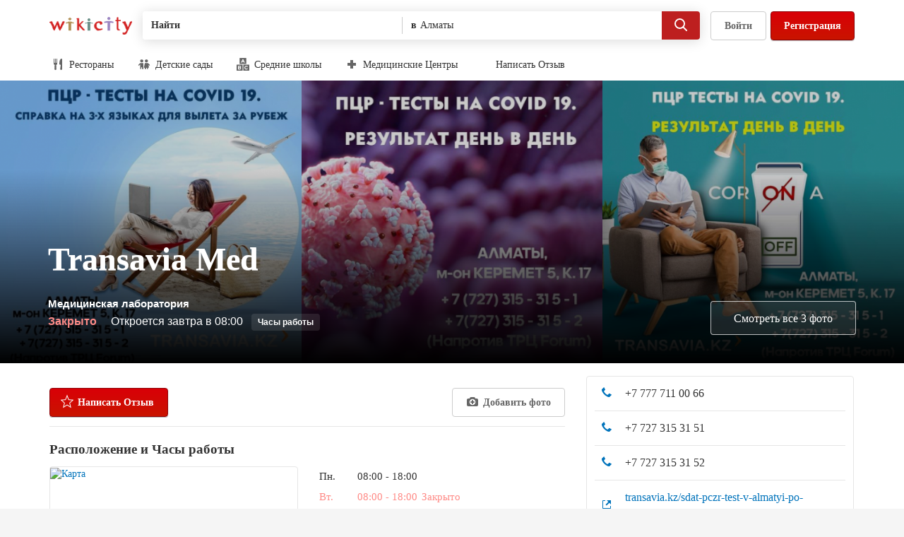

--- FILE ---
content_type: text/html
request_url: https://wikicity.kz/biz/pcr-test-almaty-po-vygodnoy-cene-transavia-me-almaty
body_size: 33414
content:
<!DOCTYPE HTML>
<html lang="ru" class="js ">
<head>
<title>Transavia Med - мкр. Керемет 5, к. 17, Алматы - Викисити</title>
<meta http-equiv="Content-Type" content="text/html; charset=UTF-8">
<meta http-equiv="Content-Language" content="ru">
<meta name="copyright" content="wikicity.kz" />
<meta name="theme-color" content="#d32323">
<meta name="description" content="Transavia Med в Алматы, отзывы реальных людей. Викисити - самый лучший способ узнать и найти что-то новое в Алматы. Рестораны, Бары, Салоны красоты, Услуги и многое другое." />
<meta name="keywords" content="Transavia Med,Отзывы,Фотографии,Алматы" />
<meta name='yandex-verification' content='6afd37a53440fb7f' />
<link rel="alternate" media="only screen and (max-width: 640px)" href="https://m.wikicity.kz/biz/pcr-test-almaty-po-vygodnoy-cene-transavia-me-almaty" />
<script type="application/ld+json">{"@context": "http://schema.org", "itemListElement": [{"position": 1, "@type": "ListItem", "item": {"@id": "/search/almaty/health", "name": "Здоровье и Медицина"}},{"position": 2, "@type": "ListItem", "item": {"@id": "/search/almaty/medical_lab", "name": "Медицинская лаборатория"}}], "@type": "BreadcrumbList"}
</script>
<script type="application/ld+json">{"priceRange": null, "name": "Transavia Med",
"address": {"addressLocality": "Алматы", "streetAddress": "мкр. Керемет 5, к. 17", "addressCountry": "KZ"},
"@context": "http://schema.org/", "image": "https://wikicity.kz/fotos_ms/Company_32171_zGGQyFYqyGZ2nu21K6hNXBuy.png", "@type": "LocalBusiness", "telephone": ["+77777110066","+77273153151","+77273153152"], "review": []}
</script>
<meta name="viewport" content="width=device-width, initial-scale=1">
	<link type="text/css" rel="stylesheet" media="all" href="https://wikicity.kz/styles/pkg_main2.css?1.014">
	<link type="text/css" rel="stylesheet" media="all" href="https://wikicity.kz/styles/biz_details-pkg.css?1.0020">
<link rel="shortcut icon" href="https://wikicity.kz/styles/images/favicon.png">
<link rel="canonical" href="https://wikicity.kz/biz/pcr-test-almaty-po-vygodnoy-cene-transavia-me-almaty" />
<link href="https://wikicity.kz/biz/pcr-test-almaty-po-vygodnoy-cene-transavia-me-almaty" hreflang="ru" rel="alternate" />
<link href="https://wikicity.kz/kz/biz/pcr-test-almaty-po-vygodnoy-cene-transavia-me-almaty" hreflang="kk" rel="alternate" />
<link href="https://wikicity.kz/en/biz/pcr-test-almaty-po-vygodnoy-cene-transavia-me-almaty" hreflang="en" rel="alternate" />
<script>
	(function(i,s,o,g,r,a,m){i['GoogleAnalyticsObject']=r;i[r]=i[r]||function(){
	(i[r].q=i[r].q||[]).push(arguments)},i[r].l=1*new Date();a=s.createElement(o),
	m=s.getElementsByTagName(o)[0];a.async=1;a.src=g;m.parentNode.insertBefore(a,m)
	})(window,document,'script','//www.google-analytics.com/analytics.js','ga');
	ga('create', 'UA-24008185-1', 'wikicity.kz');
	ga('send', 'pageview');
</script>
<script type="text/javascript">
	var user_det_path='https://wikicity.kz/user_details/';
	var root_path='https://wikicity.kz/';
</script>

<script type="text/javascript">
	function init() {
		var script = document.createElement("script");
		script.type = "text/javascript";
		script.src = "https://wikicity.kz/js/header.js?1.007";
		document.body.appendChild(script);
		script = document.createElement("script");
		script.type = "text/javascript";
		script.innerText = "var biz_id=32171;var map_lat='43.234948';var map_lng='76.936984';";
		document.body.appendChild(script);
		script = document.createElement("script");
		script.type = "text/javascript";
		script.src = "https://wikicity.kz/js/wi_dialog_new.js?1.0014";
		document.body.appendChild(script);
	}
</script>
	<script async type="text/javascript" onload="init();" src="//ajax.googleapis.com/ajax/libs/jquery/1.12.4/jquery.min.js"></script>


<!-- Yandex.Metrika counter -->
<script type="text/javascript" >
	(function(m,e,t,r,i,k,a){m[i]=m[i]||function(){(m[i].a=m[i].a||[]).push(arguments)};
	m[i].l=1*new Date();k=e.createElement(t),a=e.getElementsByTagName(t)[0],k.async=1,k.src=r,a.parentNode.insertBefore(k,a)})
	(window, document, "script", "https://mc.yandex.ru/metrika/tag.js", "ym");

	ym(8305909, "init", {
		clickmap:true,
		trackLinks:true,
		accurateTrackBounce:true
	});
</script>
<noscript><div><img src="https://mc.yandex.ru/watch/8305909" style="position:absolute; left:-9999px;" alt="" /></div></noscript>
<!-- /Yandex.Metrika counter -->


<meta property="og:title" content="Transavia Med - мкр. Керемет 5, к. 17, Алматы - Викисити" />
<meta property="og:type" content="company" />
<meta property="og:url" content="https://wikicity.kz/biz/pcr-test-almaty-po-vygodnoy-cene-transavia-me-almaty" />
<meta property="og:image" content="https://wikicity.kz/fotos/Company_32171_zGGQyFYqyGZ2nu21K6hNXBuy.png" />
</head>
<body id="wiki_main_body" class="logged-in  jquery country-kz biz-details   ">
	<svg class="js-svg-spritesheet" height="0" style="display: block;" width="0">
	<symbol id="24x24_facebook" height="24" viewBox="0 0 24 24" width="24">
		<path d="M13 21v-8h3.15l.412-3H13V7.547C13 6.62 13.65 6 14.98 6H17V3.126C16 3.086 15.493 3 14.323 3 11.88 3 10 4.49 10 7.23V10H7v3h3v8h3z"></path>
	</symbol>
	<symbol id="24x24_coffee" height="24" viewBox="0 0 24 24" width="24"><path d="M19 13h-1a3 3 0 0 1-3 3H7a3 3 0 0 1-3-3V5h15a3 3 0 0 1 3 3v2a3 3 0 0 1-3 3zm1-5c0-.55-.45-1-1-1h-1v4h1c.55 0 1-.45 1-1V8zm2 10a1 1 0 0 1-1 1H3a1 1 0 0 1 0-2h18a1 1 0 0 1 1 1z"></path></symbol>
	<symbol id="24x24_palette" height="24" viewBox="0 0 24 24" width="24"><path d="M11.85 3c-4.73.08-8.7 3.99-8.85 8.72-.02.62.03 1.23.13 1.82A3.003 3.003 0 0 0 6.09 16H11c.55 0 1 .45 1 1v.19c0 2.3 2.49 3.76 4.49 2.61A9.002 9.002 0 0 0 11.85 3zM8 11.5c-.83 0-1.5-.67-1.5-1.5S7.17 8.5 8 8.5s1.5.67 1.5 1.5-.67 1.5-1.5 1.5zm4-3c-.83 0-1.5-.67-1.5-1.5s.67-1.5 1.5-1.5 1.5.67 1.5 1.5-.67 1.5-1.5 1.5zm3 8c-.83 0-1.5-.67-1.5-1.5s.67-1.5 1.5-1.5 1.5.67 1.5 1.5-.67 1.5-1.5 1.5zm1-5c-.83 0-1.5-.67-1.5-1.5s.67-1.5 1.5-1.5 1.5.67 1.5 1.5-.67 1.5-1.5 1.5z"></path></symbol>
	<symbol id="24x24_medical" height="24" viewBox="0 0 24 24" width="24"><path d="M15 9V4H9v5H4v6h5v5h6v-5h5V9h-5z"></path></symbol>
	<symbol id="24x24_professional" height="24" viewBox="0 0 24 24" width="24"><path d="M19 20H5a3 3 0 0 1-3-3v-4h8v3h4v-3h8v4a3 3 0 0 1-3 3zM2 7h6V4h8v3h6v5H2V7zm8 0h4V6h-4v1z"></path></symbol>
	<symbol id="24x24_bone" height="24" viewBox="0 0 24 24" width="24"><path d="M16.956 14.106l-7.07-7.07A2.5 2.5 0 0 0 6.35 3.498a2.49 2.49 0 0 0-.698 2.13 2.493 2.493 0 0 0-2.13.697A2.5 2.5 0 0 0 7.057 9.86l7.07 7.07a2.5 2.5 0 0 0 3.536 3.538 2.49 2.49 0 0 0 .698-2.13 2.49 2.49 0 0 0 2.134-.7 2.5 2.5 0 1 0-3.536-3.534z"></path></symbol>
	<symbol id="24x24_house" height="24" viewBox="0 0 24 24" width="24"><path d="M12 3l-8.48 9.327C2.938 12.97 3.393 14 4.26 14H5v7h5v-5h4v5h5v-7h.74c.868 0 1.323-1.03.74-1.673L12 3z"></path></symbol>
	<symbol id="24x24_plane" height="24" viewBox="0 0 24 24" width="24"><path d="M20.4 13.61a1.924 1.924 0 0 0-1.825-.505l-2.203.55-3.228-3.227 5.973-4.887-.438-.436a1.92 1.92 0 0 0-2.117-.407L10.157 7.44 6.732 4.018c-.75-.75-2.644-1.43-3.394-.68-.75.75-.07 2.646.68 3.395l3.423 3.425-2.743 6.408a1.92 1.92 0 0 0 .407 2.114l.44.437 4.886-5.973 3.227 3.228-.55 2.203a1.92 1.92 0 0 0 .504 1.824l.59.586 2.717-4.073 4.073-2.716-.59-.59z"></path></symbol>
	<symbol id="24x24_key" height="24" viewBox="0 0 24 24" width="24"><path d="M21 10h-8.35A5.996 5.996 0 0 0 1 12a5.996 5.996 0 0 0 11.65 2H14v1a1 1 0 0 0 1 1h1a1 1 0 0 0 1-1v-1h1v1a1 1 0 0 0 1 1h1a1 1 0 0 0 1-1v-1a2 2 0 0 0 0-4zM7 14a2 2 0 1 1 0-4 2 2 0 0 1 0 4z"></path></symbol>
	<symbol id="24x24_party" height="24" viewBox="0 0 24 24" width="24"><path d="M15.14 14.96L17 18h-2v5h-1v-5h-2l1.86-3.04C10.85 14.586 8.5 11.616 8.5 8c0-3.87 2.69-7 6-7s6 3.13 6 7c0 3.617-2.35 6.587-5.36 6.96zM12.39 3.55c-.54-.14-1.14.39-1.36 1.19-.21.8.05 1.57.58 1.71.54.14 1.14-.39 1.36-1.19.21-.8-.05-1.57-.58-1.71zm-.45 11.89a4.737 4.737 0 0 1-2.82 1.49L10.5 19H9v4H8v-4H6.5l1.367-2.05c-2.53-.365-4.487-2.88-4.487-5.93 0-3.1 2.02-5.66 4.61-5.95-.32.91-.49 1.9-.49 2.93 0 3.38 1.84 6.27 4.44 7.44z"></path></symbol>
	<symbol id="24x24_public_service" height="24" viewBox="0 0 24 24" width="24"><path d="M21 11V9h-1l-8-6-8 6H3v2h2v7H4v1H3v2h18v-2h-1v-1h-1v-7h2zm-8 7h-2v-7h2v7zm-6-7h2v7H7v-7zm10 7h-2v-7h2v7z"></path></symbol>
	<symbol id="24x24_money" height="24" viewBox="0 0 24 24" width="24"><path d="M6 19v-2h14V9h2v10H6zM2 5h16v10H2V5zm8 7.5a2.5 2.5 0 1 0 0-5 2.5 2.5 0 0 0 0 5z"></path></symbol>
	<symbol id="24x24_book" height="24" viewBox="0 0 24 24" width="24"><path d="M9.994 18H19v1H9.993v-1zm7.004-1H8.493c-.827 0-1.5.673-1.5 1.5s.673 1.5 1.5 1.5h9.505a1 1 0 0 1 0 2h-9.28c-1.812 0-3.467-1.277-3.7-3.075-.09-.7-.027-1.925-.027-1.925V4a2 2 0 0 1 2.004-2H17a2 2 0 0 1 2 2v11a2 2 0 0 1-2 2z"></path></symbol>
	<symbol id="24x24_religion" height="24" viewBox="0 0 24 24" width="24"><path d="M18.5 11L16 14.5v-6L12 3 8 8.5v6L5.5 11 3 14.5V21h7v-4h4v4h7v-6.5L18.5 11z"></path></symbol>
	<symbol id="24x24_television" height="24" viewBox="0 0 24 24" width="24"><path d="M19 6h-6.586l2.293-2.293a1 1 0 1 0-1.414-1.414L10 5.586 6.707 2.293a1 1 0 1 0-1.414 1.414L7.586 6H5a3 3 0 0 0-3 3v8a3 3 0 0 0 3 3h14a3 3 0 0 0 3-3V9a3 3 0 0 0-3-3zm-3 11c0 .55-.45 1-1 1H5c-.55 0-1-.45-1-1V9c0-.55.45-1 1-1h10c.55 0 1 .45 1 1v8zm3-4c-.55 0-1-.45-1-1s.45-1 1-1 1 .45 1 1-.45 1-1 1zm0-3c-.55 0-1-.45-1-1s.45-1 1-1 1 .45 1 1-.45 1-1 1z"></path></symbol>
	<symbol id="18x18_suitcase" height="18" viewBox="0 0 18 18" width="18"><path d="M14 15V6h2v9h-2zM5 6h1V2h6v4h1v9H5V6zm2 0h4V3H7v3zM2 6h2v9H2V6z"></path></symbol>
	<symbol id="24x24_clock" height="24" viewBox="0 0 24 24" width="24"><path d="M12 22C6.477 22 2 17.523 2 12S6.477 2 12 2s10 4.477 10 10-4.477 10-10 10zm0-18c-4.41 0-8 3.59-8 8s3.59 8 8 8 8-3.59 8-8-3.59-8-8-8zm3 11c-.19 0-.384-.055-.555-.168L11 12.535V7a1 1 0 0 1 2 0v4.465l2.555 1.703A1 1 0 0 1 15 15z"></path></symbol>
	<symbol id="24x24_search" height="24" viewBox="0 0 24 24" width="24"><path d="M20.753 19.34l-4.295-4.297A7.46 7.46 0 0 0 18 10.5a7.5 7.5 0 1 0-7.5 7.5 7.46 7.46 0 0 0 4.543-1.542l4.296 4.295a1 1 0 1 0 1.412-1.414zM10.5 16A5.506 5.506 0 0 1 5 10.5C5 7.467 7.467 5 10.5 5S16 7.467 16 10.5 13.533 16 10.5 16z"></path></symbol>
	<symbol id="24x24_speech" height="24" viewBox="0 0 24 24" width="24"><path d="M18 3H6C4.34 3 3 4.34 3 6v7c0 1.66 1.34 3 3 3h2v5l5-5h5c1.66 0 3-1.34 3-3V6c0-1.66-1.34-3-3-3z"></path></symbol>
	<symbol id="24x24_notification" height="24" viewBox="0 0 24 24" width="24"><path d="M20.984 17.177A1 1 0 0 1 20 18H4a1 1 0 0 1-.348-1.938c2.43-.9 3.74-4.605 3.74-7.634 0-1.75 1.07-3.253 2.608-3.97V4a2 2 0 0 1 4 0v.457c1.538.718 2.61 2.22 2.61 3.97 0 3.03 1.31 6.734 3.738 7.635a1 1 0 0 1 .636 1.115zM12 22a3 3 0 0 1-3-3h6a3 3 0 0 1-3 3z"></path></symbol>
	<symbol id="24x24_hamburger" height="24" viewBox="0 0 24 24" width="24"><path d="M3 18v-2h18v2H3zm0-7h18v2H3v-2zm0-5h18v2H3V6z"></path></symbol>
	<symbol id="24x24_close" height="24" viewBox="0 0 24 24" width="24"><path d="M17.657 19.07L12 13.415 6.343 19.07 4.93 17.658 10.585 12 4.93 6.343 6.342 4.93 12 10.585l5.657-5.657L19.07 6.34 13.416 12l5.657 5.657-1.413 1.414z"></path></symbol>
	<symbol id="18x18_friends" height="18" viewBox="0 0 18 18" width="18"><g><path d="M7.904 9.43l-2.098 4.697a.9.9 0 0 1-1.612 0L2.096 9.43a.902.902 0 0 1 .806-1.305h4.196c.67 0 1.105.705.806 1.305zM5 7.375a2 2 0 1 1 0-4 2 2 0 0 1 0 4z"></path><path d="M15.904 9.43l-2.098 4.697a.89.89 0 0 1-.806.498.89.89 0 0 1-.806-.498L10.096 9.43a.902.902 0 0 1 .806-1.305h4.195c.67 0 1.106.705.807 1.305zM13 7.375a2 2 0 1 1 0-4 2 2 0 0 1 0 4z" opacity=".502"></path></g></symbol>
	<symbol id="18x18_review" height="18" viewBox="0 0 18 18" width="18"><path d="M13 3H5c-1.1 0-2 .9-2 2v8c0 1.1.9 2 2 2h8c1.1 0 2-.9 2-2V5c0-1.1-.9-2-2-2zm-1.505 9.643l-2.526-1.55L6.526 12.7 7 9.934 5 7.977l2.766-.404L8.97 4.7l1.264 2.873L13 7.977l-2 1.957.495 2.71z"></path></symbol>
	<symbol id="24x24_profile" height="24" viewBox="0 0 24 24" width="24"><path d="M3 21.002h18a12.703 12.703 0 0 0-7.28-3.583v-1.46c1.156-.845 2.23-2.25 2.302-3.168 1.307-.634 1.58-2.213.65-2.562l-.02.03c.42-.587.677-1.335.677-2.192 0-1.11-.2-2.136-1.017-2.806-.567-1.34-1.746-2.266-3.116-2.266-.804 0-1.54.32-2.13.854a1.223 1.223 0 0 0-.787-.297c-.514 0-.96.345-1.2.852-1.294.478-2.236 1.936-2.236 3.663 0 .79.198 1.526.536 2.136-1 .394-.666 1.9.595 2.59.074.915 1.147 2.322 2.302 3.166v1.457A12.725 12.725 0 0 0 3 21z"></path></symbol>
	<symbol id="24x24_chevron_right" height="24" viewBox="0 0 24 24" width="24"><path d="M9.525 5.636L8.11 7.05 13.06 12l-4.95 4.95 1.415 1.414L15.89 12 9.524 5.636z"></path></symbol>
	<symbol id="24x24_friends" height="24" viewBox="0 0 24 24" width="24"><g><path d="M10.824 13.817l-2.482 5.946c-.69 1.65-2.995 1.65-3.684 0l-2.482-5.946C1.618 12.48 2.586 11 4.018 11h4.964c1.432 0 2.4 1.48 1.842 2.817zM6.5 9a3 3 0 1 1 0-6 3 3 0 0 1 0 6z"></path><path d="M21.824 13.817l-2.482 5.946c-.69 1.65-2.995 1.65-3.684 0l-2.482-5.946c-.558-1.337.41-2.817 1.842-2.817h4.964c1.432 0 2.4 1.48 1.842 2.817zM17.5 9a3 3 0 1 1 0-6 3 3 0 0 1 0 6z" opacity=".502"></path></g></symbol>
	<symbol id="24x24_settings" height="24" viewBox="0 0 24 24" width="24"><path d="M21.872 10.48c.076.497.128 1.002.128 1.52s-.05 1.022-.127 1.518l-3.165.475c-.14.47-.323.92-.552 1.343l1.9 2.57c-.3.408-.62.8-.976 1.156l-.018.018a10.05 10.05 0 0 1-1.154.975l-2.57-1.9a7 7 0 0 1-1.344.553l-.475 3.165a9.94 9.94 0 0 1-1.506.127h-.034c-.51 0-1.01-.052-1.5-.127l-.475-3.165a7 7 0 0 1-1.343-.553l-2.57 1.9c-.408-.3-.798-.62-1.155-.975l-.018-.018a10.068 10.068 0 0 1-.978-1.155l1.9-2.57a6.97 6.97 0 0 1-.552-1.344l-3.164-.475C2.052 13.022 2 12.518 2 12s.052-1.023.128-1.52l3.164-.475a7 7 0 0 1 .553-1.342l-1.9-2.57a10.035 10.035 0 0 1 2.148-2.15l2.57 1.9a7.015 7.015 0 0 1 1.343-.55l.475-3.166C10.98 2.052 11.486 2 12 2s1.023.052 1.52.127l.474 3.165c.47.14.92.323 1.342.552l2.57-1.9a10.044 10.044 0 0 1 2.15 2.148l-1.9 2.57c.23.424.412.874.552 1.343l3.164.475zM12 8.5a3.5 3.5 0 1 0 0 7 3.5 3.5 0 0 0 0-7z"></path></symbol>
	<symbol id="18x18_food" height="18" viewBox="0 0 18 18" width="18"><path d="M13.61 17h-.007a1.39 1.39 0 0 1-1.376-1.587L13 10l-2-1c0-5.373 1.375-8 3.25-8 .497 0 .75.336.75.75v13.86A1.39 1.39 0 0 1 13.61 17zM6.557 9.912l.35 5.59a1.41 1.41 0 1 1-2.813 0l.35-5.59A1.994 1.994 0 0 1 3 8V1.5a.5.5 0 0 1 1 0v5a.5.5 0 0 0 1 0v-5a.5.5 0 0 1 1 0v5a.5.5 0 0 0 1 0v-5a.5.5 0 0 1 1 0V8c0 .91-.61 1.67-1.443 1.912z"></path></symbol>
	<symbol id="18x18_nightlife" height="18" viewBox="0 0 18 18" width="18"><path d="M15.55 3.66c.565-.648.105-1.66-.754-1.66H3.204a1 1 0 0 0-.753 1.66L8 9v5H6a1 1 0 0 0 0 2h6a1 1 0 0 0 0-2h-2V9l5.55-5.34zM11 3a1 1 0 1 1 0 2 1 1 0 0 1 0-2z"></path></symbol>
	<symbol id="18x18_tools" height="18" viewBox="0 0 18 18" width="18"><path d="M12.772 8.594c-.337 0-.656-.067-.962-.164l-6.99 7.116a1.472 1.472 0 0 1-2.11 0 1.538 1.538 0 0 1 0-2.15L9.697 6.28a3.34 3.34 0 0 1-.16-.98c0-1.82 1.447-3.294 3.234-3.294.338 0 .657.068.963.165L11.93 4.01l2.11 2.15 1.806-1.837c.095.312.162.637.162.98 0 1.82-1.45 3.294-3.236 3.294zM4.955 6.198L3.54 5.21 1.998 3.64l1.565-1.59 1.54 1.57.905 1.508L7.71 6.86 6.658 7.932 4.955 6.198zm10.006 7.198a1.54 1.54 0 0 1 0 2.15 1.475 1.475 0 0 1-2.11 0l-3.314-3.374 2.11-2.15 3.316 3.374z"></path></symbol>
	<symbol id="14x14_triangle_up" height="14" viewBox="0 0 14 14" width="14"><path d="M7 5l3.5 4h-7L7 5z"></path></symbol>
	<symbol id="24x24_checkmark" height="24" viewBox="0 0 24 24" width="24"><path d="M19.698 7.748L9.895 17.994 4.292 12.14a1.07 1.07 0 0 1 0-1.464.96.96 0 0 1 1.4 0l4.203 4.39 8.403-8.782a.96.96 0 0 1 1.4 0c.387.405.387 1.06 0 1.464z"></path></symbol>
	<symbol id="24x24_checkmark_badged" height="24" viewBox="0 0 24 24" width="24"><path d="M12 2C6.477 2 2 6.477 2 12s4.477 10 10 10 10-4.477 10-10S17.523 2 12 2zm4.95 7.85l-6.01 6.01-3.89-3.89a1 1 0 1 1 1.414-1.414l2.475 2.474 4.595-4.596A1 1 0 0 1 16.95 9.85z"></path></symbol>
	<symbol id="14x14_pencil" height="14" viewBox="0 0 14 14" width="14"><path d="M12.95 3.05c0-.512-.195-1.023-.586-1.414a1.996 1.996 0 0 0-2.83 0L8.122 3.05 2.465 8.707 1.05 12.95l4.243-1.414L10.95 5.88l1.414-1.416c.39-.39.586-.902.586-1.414zm-8.197 7.61l-2.122.71.71-2.123 5.49-5.49 1.415 1.415-5.49 5.49z"></path></symbol>
	<symbol id="24x24_first" height="24" viewBox="0 0 24 24" width="24"><path d="M23 12l-2.61-2.25 1.138-3.25-3.388-.64-.64-3.387-3.253 1.137L11.997 1 9.755 3.61 6.5 2.473 5.86 5.86l-3.385.64 1.14 3.25L1 12l2.612 2.248-1.14 3.253 3.386.643.643 3.385 3.255-1.14L11.998 23l2.25-2.612 3.252 1.14.64-3.386 3.388-.64-1.14-3.254L23 12zm-9 4h-4v-1h1V9.667L10 10V9l3-1v7h1v1z"></path></symbol>
	<symbol id="18x18_flag" height="18" viewBox="0 0 18 18" width="18"><path d="M6 10V3c4.976 1.098 4.024-1 8 0v7c-4.024-.976-3.024 1.024-8 0zM4 2h1v14H4V2z"></path></symbol>
	<symbol id="18x18_shopping" height="18" viewBox="0 0 18 18" width="18"><path d="M12 5V1H6v4H3v10a2 2 0 0 0 2 2h8a2 2 0 0 0 2-2V5h-3zM7 2h4v3H7V2z"></path></symbol>
	<symbol id="18x18_overflow" height="18" viewBox="0 0 18 18" width="18"><path d="M15 11a2 2 0 1 1 0-4 2 2 0 0 1 0 4zm-6 0a2 2 0 1 1 0-4 2 2 0 0 1 0 4zm-6 0a2 2 0 1 1 0-4 2 2 0 0 1 0 4z"></path></symbol>
	<symbol id="24x24_nope" height="24" viewBox="0 0 24 24" width="24"><path d="M12 2C6.477 2 2 6.477 2 12s4.477 10 10 10 10-4.477 10-10S17.523 2 12 2zm8 10a7.95 7.95 0 0 1-1.688 4.898L7.102 5.688A7.95 7.95 0 0 1 12 4c4.41 0 8 3.59 8 8zM4 12a7.95 7.95 0 0 1 1.688-4.898l11.21 11.21A7.953 7.953 0 0 1 12 20c-4.41 0-8-3.59-8-8z"></path></symbol>
	<symbol id="18x18_checkmark_badged" height="18" viewBox="0 0 18 18" width="18"><path d="M9 1a8 8 0 1 0 0 16A8 8 0 0 0 9 1zm3.96 6.28l-4.808 4.807-3.112-3.11a.8.8 0 1 1 1.13-1.132l1.982 1.98 3.677-3.677a.8.8 0 1 1 1.13 1.13z"></path></symbol>
	<symbol id="24x24_star" height="24" viewBox="0 0 24 24" width="24"><path d="M12 1.5l2.61 6.727 6.89.53-5.278 4.688 1.65 7.055L12 16.67 6.13 20.5l1.648-7.055L2.5 8.757l6.89-.53L12 1.5z"></path></symbol>
	<symbol id="18x18_star" height="18" viewBox="0 0 18 18" width="18"><path d="M8.94 1l2.373 5.387 5.187.758-3.75 3.67.928 5.077-4.737-2.907L4.367 16l.885-5.186-3.75-3.67 5.187-.757L8.94 1z"></path></symbol>
	<symbol id="18x18_share" height="18" viewBox="0 0 18 18" width="18"><path d="M17.714 6.43L13 10.356v-3.03c-1 0-5.097 1.47-6.286 3.62.274-3.08 4.286-5.5 6.286-5.5V2.5l4.714 3.93zM3 4v10h11v-2.5l1-1V15H2V3h8.5l-1 1H3z"></path></symbol>
	<symbol id="18x18_bookmark" height="18" viewBox="0 0 18 18" width="18"><path d="M14 2H4v14l5-4 5 4V2zm-3.13 7.957L8.978 8.794 7.148 10 7.5 7.926 6 6.458l2.074-.303L8.977 4l.948 2.155L12 6.458l-1.5 1.468.37 2.03z"></path></symbol>
	<symbol id="18x18_marker" height="18" viewBox="0 0 18 18" width="18"><path d="M14 7A5 5 0 0 0 4 7c0 1.97 1.15 3.658 2.806 4.472h-.17L9 16l2.363-4.528h-.17C12.85 10.658 14 8.97 14 7zM9 5a2 2 0 1 1 0 4 2 2 0 0 1 0-4z"></path></symbol>
	<symbol id="18x18_directions" height="18" viewBox="0 0 18 18" width="18"><path d="M16.444 7.556l-5.957-5.958a2.145 2.145 0 0 0-3.034 0L1.598 7.453a2.145 2.145 0 0 0 0 3.034l5.958 5.957a2 2 0 0 0 2.828 0l6.06-6.06a2 2 0 0 0 0-2.828zM9.97 11.47v-2.5h-3v3h-1v-4h4v-2.5l3 3-3 3z"></path></symbol>
	<symbol id="18x18_phone" height="18" viewBox="0 0 18 18" width="18"><path d="M15.862 12.526l-2.91-1.68a.442.442 0 0 0-.486.087l-1.58 1.687a.857.857 0 0 1-.52.232s-1.083.03-3.13-1.985c-2.046-2.015-2.054-3.12-2.054-3.12 0-.17.094-.41.21-.533L6.85 5.656a.49.49 0 0 0 .08-.504L5.295 2.14c-.073-.155-.228-.18-.345-.058L2.26 4.924a1.07 1.07 0 0 0-.248.53s-.34 2.927 3.75 6.955c4.093 4.025 6.96 3.59 6.96 3.59.167-.027.4-.148.516-.27l2.684-2.845c.117-.123.09-.285-.062-.36z"></path></symbol>
	<symbol id="18x18_external_link" height="18" viewBox="0 0 18 18" width="18"><path d="M14 15H4c-.55 0-1-.45-1-1V4c0-.55.45-1 1-1h3v1H4v10h10v-3h1v3c0 .55-.45 1-1 1zm-5.12-4.465L7.463 9.12l3.83-3.827L9 3h6v6l-2.293-2.293-3.828 3.828z"></path></symbol>
	<symbol id="18x18_speech" height="18" viewBox="0 0 18 18" width="18"><path d="M2 4v6a2 2 0 0 0 2 2h1v3l4-3h5a2 2 0 0 0 2-2V4a2 2 0 0 0-2-2H4a2 2 0 0 0-2 2z"></path></symbol>
	<symbol id="18x18_search_small" height="18" viewBox="0 0 18 18" width="18"><path d="M15.913 14.224a1.324 1.324 0 0 0-.3-.466h.01l-3.378-3.376a5.49 5.49 0 0 0 .802-2.857 5.523 5.523 0 1 0-5.522 5.52 5.49 5.49 0 0 0 2.856-.8l3.37 3.368.006.003a1.364 1.364 0 0 0 .93.384C15.41 16 16 15.41 16 14.684c0-.163-.032-.317-.086-.46zM7.525 10.94a3.422 3.422 0 0 1-3.418-3.416 3.422 3.422 0 0 1 3.418-3.417 3.422 3.422 0 0 1 3.416 3.417 3.42 3.42 0 0 1-3.413 3.416z"></path></symbol>
	<symbol id="18x18_compliment" height="18" viewBox="0 0 18 18" width="18"><path d="M14.5 6.75a5.5 5.5 0 0 0-11 0 5.495 5.495 0 0 0 2.993 4.892L5.5 16.75l3.505-2 3.495 2-.993-5.108A5.495 5.495 0 0 0 14.5 6.75zm-5.5 4c-2.206 0-4-1.794-4-4s1.794-4 4-4 4 1.794 4 4-1.794 4-4 4z"></path></symbol>
	<symbol id="18x18_following" height="18" viewBox="0 0 18 18" width="18"><path d="M16 13l-4 3v-2H9l1-2h2v-2l4 3zm-8.925 2.383c-.443.817-1.707.817-2.15 0L2.128 9.605C1.728 8.868 2.31 8 3.203 8h5.594c.893 0 1.474.868 1.075 1.605l-2.797 5.778zM6 7a2.5 2.5 0 1 1 0-5 2.5 2.5 0 0 1 0 5z"></path></symbol>
	<symbol id="18x18_unfollow" height="18" viewBox="0 0 18 18" width="18"><path d="M16 14.5L14.5 16 13 14.5 11.5 16 10 14.5l1.5-1.5-1.5-1.5 1.5-1.5 1.5 1.5 1.5-1.5 1.5 1.5-1.5 1.5 1.5 1.5zm-8.925.883c-.443.817-1.707.817-2.15 0L2.128 9.605C1.728 8.868 2.31 8 3.203 8h5.594c.893 0 1.474.868 1.075 1.605l-2.797 5.778zM6 7a2.5 2.5 0 1 1 0-5 2.5 2.5 0 0 1 0 5z"></path></symbol>
	<symbol id="18x18_check_in" height="18" viewBox="0 0 18 18" width="18"><path d="M18 9l-2.136-1.84.932-2.66-2.772-.525-.524-2.77-2.66.93L8.997 0 7.163 2.136 4.5 1.206l-.525 2.77-2.77.524.932 2.66L0 9l2.137 1.84-.932 2.66 2.77.525.526 2.77 2.664-.932L8.998 18l1.84-2.137 2.662.932.524-2.77 2.772-.524-.932-2.66L18 9zm-9.85 3.23L5.324 9.4l1.13-1.13 1.698 1.696 3.396-3.395 1.13 1.134-4.525 4.525z"></path></symbol>
	<symbol id="24x24_chevron_left" height="24" viewBox="0 0 24 24" width="24"><path d="M14.475 18.364l1.414-1.414L10.94 12l4.95-4.95-1.415-1.414L8.11 12l6.365 6.364z"></path></symbol>
	<symbol id="18x18_update" height="18" viewBox="0 0 18 18" width="18"><path d="M15.25 9A6.257 6.257 0 0 1 9 15.25a6.19 6.19 0 0 1-4.52-1.942l1.084-1.035A4.705 4.705 0 0 0 9 13.75c2.62 0 4.75-2.13 4.75-4.75H11.5l3-3 3 3h-2.25zM9 4.25C6.38 4.25 4.25 6.38 4.25 9H6.5l-3 3-3-3h2.25A6.257 6.257 0 0 1 9 2.75c1.723 0 3.33.69 4.52 1.942l-1.085 1.035A4.7 4.7 0 0 0 9 4.25z"></path></symbol>
	<symbol id="18x18_trash" height="18" viewBox="0 0 18 18" width="18"><path d="M3 5V3h4V2h4v1h4v2H3zm11 9c0 1.1-.9 2-2 2H6c-1.1 0-2-.9-2-2V6h10v8zM8 8.5a.5.5 0 0 0-.5-.5.5.5 0 0 0-.5.5v5a.5.5 0 0 0 .5.5.5.5 0 0 0 .5-.5v-5zm3 0a.5.5 0 0 0-.5-.5.5.5 0 0 0-.5.5v5a.5.5 0 0 0 .5.5.5.5 0 0 0 .5-.5v-5z"></path></symbol>
	<symbol id="18x18_first" height="18" viewBox="0 0 18 18" width="18"><path d="M18 9l-2.136-1.84.932-2.66-2.772-.525-.524-2.77-2.66.93L8.997 0 7.163 2.136 4.5 1.206l-.525 2.77-2.77.524.932 2.66L0 9l2.137 1.84-.932 2.66 2.77.525.526 2.77 2.664-.932L8.998 18l1.84-2.137 2.662.932.524-2.77 2.772-.524-.932-2.66L18 9zm-7 4H7v-1h1V6.667L7 7V6l3-1v7h1v1z"></path></symbol>
	<symbol id="24x24_review" height="24" viewBox="0 0 24 24" width="24"><path d="M21 6a3 3 0 0 0-3-3H6a3 3 0 0 0-3 3v12a3 3 0 0 0 3 3h12a3 3 0 0 0 3-3V6zm-5.88 10.428l-3.16-1.938-3.05 2.01.59-3.457L7 10.596l3.457-.505L11.96 6.5l1.582 3.59 3.458.506-2.5 2.447.62 3.385z"></path></symbol>
	<symbol id="24x24_camera" height="24" viewBox="0 0 24 24" width="24"><path d="M19 20H5a3 3 0 0 1-3-3V9a3 3 0 0 1 3-3h2.184A2.99 2.99 0 0 1 10 4h4a2.99 2.99 0 0 1 2.816 2H19a3 3 0 0 1 3 3v8a3 3 0 0 1-3 3zM12.005 8.5a4.5 4.5 0 1 0 0 9 4.5 4.5 0 0 0 0-9zm0 7a2.5 2.5 0 1 1 0-5 2.5 2.5 0 0 1 0 5z"></path></symbol>
	<symbol id="18x18_feed" height="18" viewBox="0 0 18 18" width="18"><path d="M14 3H4a2 2 0 0 0-2 2v8a2 2 0 0 0 2 2h10a2 2 0 0 0 2-2V5a2 2 0 0 0-2-2zM4 6.5a.5.5 0 0 1 .5-.5h3a.5.5 0 0 1 .5.5v3a.5.5 0 0 1-.5.5h-3a.5.5 0 0 1-.5-.5v-3zM14 12H4v-1h10v1zm0-5h-4V6h4v1zm0 2h-4V8h4v1z"></path></symbol>
	<symbol id="18x18_add_friend" height="18" viewBox="0 0 18 18" width="18"><g><path d="M5.827 9.647l-2.013 4.127c-.448.922-1.18.915-1.628-.007L.173 9.65C-.275 8.73.178 8 1.18 8h3.64c1.002 0 1.455.725 1.007 1.647zM3 7a2 2 0 1 1 0-4 2 2 0 0 1 0 4z"></path><path d="M12.827 9.647l-2.013 4.127c-.448.922-1.18.915-1.628-.007L7.173 9.65C6.725 8.73 7.178 8 8.18 8h3.64c1.002 0 1.455.725 1.007 1.647zM10 7a2 2 0 1 1 0-4 2 2 0 0 1 0 4z" opacity=".502"></path><path d="M18 14h-2v-2h-2v2h-2v2h2v2h2v-2h2v-2z"></path></g></symbol>
	<symbol id="18x18_checkmark" height="18" viewBox="0 0 18 18" width="18"><path d="M7.232 14.273L1.93 8.97a1 1 0 1 1 1.413-1.414l3.89 3.89 7.424-7.426a1 1 0 0 1 1.414 1.414l-8.837 8.84z"></path></symbol>
	<symbol id="18x18_similar" height="18" viewBox="0 0 18 18" width="18"><path d="M16 12l-5 4v-2H8v-4h3V8l5 4zm-9-2L2 6l5-4v2h3v4H7v2z"></path></symbol>
	<symbol id="24x24_chevron_down" height="24" viewBox="0 0 24 24" width="24"><path d="M18.364 9.525L16.95 8.11 12 13.06 7.05 8.11 5.636 9.526 12 15.89l6.364-6.365z"></path></symbol>
	<symbol id="24x24_chevron_up" height="24" viewBox="0 0 24 24" width="24"><path d="M5.636 14.475L7.05 15.89 12 10.94l4.95 4.95 1.414-1.415L12 8.11l-6.364 6.365z"></path></symbol>
	<symbol id="24x24_compliment" height="24" viewBox="0 0 24 24" width="24"><path d="M19 9A7 7 0 0 0 5 9a6.995 6.995 0 0 0 3.957 6.297L8 21.992 12.005 19 16 21.992l-.957-6.695A6.995 6.995 0 0 0 19 9zm-7 5c-2.757 0-5-2.243-5-5s2.243-5 5-5 5 2.243 5 5-2.243 5-5 5z"></path></symbol>
	<symbol id="24x24_list" height="24" viewBox="0 0 24 24" width="24"><path d="M7 18v-2h14v2H7zM7 6h14v2H7V6zM3 16h2v2H3v-2zm0-5h2v2H3v-2zm0-5h2v2H3V6zm14 7H7v-2h10v2z"></path></symbol>
	<symbol id="24x24_bookmark" height="24" viewBox="0 0 24 24" width="24"><path d="M16 2H8a3 3 0 0 0-3 3v17l7-5 7 5V5a3 3 0 0 0-3-3zm-1.817 10.45l-2.21-1.357L9.837 12.5l.413-2.42L8.5 8.367l2.42-.353L11.973 5.5l1.107 2.514 2.42.353-1.75 1.713.433 2.37z"></path></symbol>
	<symbol id="24x24_following" height="24" viewBox="0 0 24 24" width="24"><path d="M21 17l-6 4v-3h-2.255l.835-2H15v-3l6 4zM9.842 19.763c-.69 1.65-2.995 1.65-3.684 0l-2.482-5.946C3.118 12.48 4.086 11 5.518 11h4.964c1.432 0 2.4 1.48 1.842 2.817l-2.482 5.946zM8 9a3 3 0 1 1 0-6 3 3 0 0 1 0 6z"></path></symbol>
	<symbol id="24x24_event" height="24" viewBox="0 0 24 24" width="24"><path d="M18 21H6a3 3 0 0 1-3-3V6a3 3 0 0 1 3-3 1 1 0 0 1 2 0h8a1 1 0 0 1 2 0 3 3 0 0 1 3 3v12a3 3 0 0 1-3 3zm1-13H5v10c0 .55.45 1 1 1h12c.55 0 1-.45 1-1V8zm-5.634 7.723L12 18l-1.366-2.277a3.5 3.5 0 1 1 2.732 0zM12 11.25a1.25 1.25 0 1 0 0 2.5 1.25 1.25 0 0 0 0-2.5z"></path></symbol>
	<symbol id="14x14_flag" height="14" viewBox="0 0 14 14" width="14"><path d="M5 7.69V1.31c2 1.076 4-1.075 6 0v6.38c-2-1.076-4 1.075-6 0zM3.5 13a.5.5 0 0 1-.5-.5v-11a.5.5 0 0 1 1 0v11a.5.5 0 0 1-.5.5z"></path></symbol>
	<symbol id="14x14_nope" height="14" viewBox="0 0 14 14" width="14"><path d="M7 1a6 6 0 1 0 0 12A6 6 0 0 0 7 1zm5 6c0 1.198-.44 2.284-1.146 3.146l-7-7C4.716 2.44 5.802 2 7 2c2.757 0 5 2.243 5 5zM2 7c0-1.198.44-2.284 1.146-3.147l7 7A4.935 4.935 0 0 1 7 12c-2.757 0-5-2.243-5-5z"></path></symbol>
	<symbol id="18x18_event" height="18" viewBox="0 0 18 18" width="18"><path d="M13.6 16H4.4C3.077 16 2 14.88 2 13.5v-9C2 3.12 3.077 2 4.4 2H5a1 1 0 0 1 2 0h4a1 1 0 0 1 2 0h.6C14.923 2 16 3.12 16 4.5v9c0 1.38-1.077 2.5-2.4 2.5zM15 7H3v6.5c0 .828.627 1.5 1.4 1.5h9.2c.773 0 1.4-.672 1.4-1.5V7zm-4.825 5.48l-.425.627L9 14.214l-.75-1.107-.425-.627A2.49 2.49 0 0 1 9 7.786a2.49 2.49 0 0 1 1.175 4.694zM9 9.214a1.07 1.07 0 1 0 0 2.142 1.07 1.07 0 0 0 0-2.142z"></path></symbol>
	<symbol id="18x18_followers" height="18" viewBox="0 0 18 18" width="18"><path d="M15 14h-2v2l-4-3 4-3v2h3l-1 2zm-7.925 1.383c-.443.817-1.707.817-2.15 0L2.128 9.605C1.728 8.868 2.31 8 3.203 8h5.594c.893 0 1.474.868 1.075 1.605l-2.797 5.778zM6 7a2.5 2.5 0 1 1 0-5 2.5 2.5 0 0 1 0 5z"></path></symbol>
	<symbol id="18x18_heart" height="18" viewBox="0 0 18 18" width="18"><path d="M11.94 3.51c-1.24 0-2.325.672-2.94 1.68-.615-1.008-1.7-1.68-2.94-1.68-1.92 0-3.477 1.605-3.477 3.584 0 3.45 4.474 4.865 6.417 7.416 1.943-2.55 6.417-3.967 6.417-7.416 0-1.98-1.557-3.584-3.476-3.584z"></path></symbol>
	<symbol id="18x18_flame" height="18" viewBox="0 0 18 18" width="18"><path d="M11.508 3.743c1.173 2.43-.465 2.27-.696 3.88C10.082 2.758 5.947 1.5 5.947 1.5c2.045 2.697-1.9 4.784-3.63 8.33-1.47 3.016 2.533 5.44 4.67 6.67-2.15-2.993-.563-5.02 1.612-6.793-.81 2.448.5 2.934 1.043 3.944.71-.31 1.028-1.3 1.1-1.79.954 1.31 1.465 2.97-.248 4.64 8.302-3.77 5.977-9.743 1.007-12.752z"></path></symbol>
	<symbol id="18x18_file" height="18" viewBox="0 0 18 18" width="18"><path d="M3 17V1h6v6h6v10H3zm9-7H6v1h6v-1zm0 3H6v1h6v-1zM10 1l5 5h-5V1z"></path></symbol>
	<symbol id="18x18_profile" height="18" viewBox="0 0 18 18" width="18"><path d="M2.002 16h13.996a9.87 9.87 0 0 0-5.66-2.786V12.08c.898-.655 1.733-1.75 1.79-2.46 1.016-.495 1.228-1.723.506-1.994l-.017.024c.326-.458.527-1.04.527-1.706 0-.863-.156-1.66-.79-2.182C11.914 2.72 10.998 2 9.934 2c-.625 0-1.198.25-1.656.664a.955.955 0 0 0-.612-.23c-.4 0-.747.268-.934.662-1.005.37-1.738 1.505-1.738 2.848 0 .615.154 1.186.417 1.66-.78.307-.52 1.477.463 2.015.057.71.89 1.804 1.79 2.46v1.133A9.87 9.87 0 0 0 2.003 16z"></path></symbol>
	<symbol id="18x18_write_more" height="18" viewBox="0 0 18 18" width="18"><path d="M9 18v-8h8v8H9zm6-5h-1v-1a1 1 0 0 0-2 0v1h-1a1 1 0 0 0 0 2h1v1a1 1 0 0 0 2 0v-1h1a1 1 0 0 0 0-2zm-3.644-4l1.43-1.4-2.536-.37-.82-.12-.336-.76L7.972 3.8 6.915 6.326l-.328.782-.84.123-2.533.37L5.05 9.398l.56.55-.13.774-.364 2.128 1.996-1.315.04-.027.043-.024.805-.458v1.727l-.062.035L3.056 16 4 10.47 0 6.553l5.53-.808L7.94 0l2.53 5.746 5.53.808L13.5 9h-2.144z"></path></symbol>
	<symbol id="18x18_cool" height="18" viewBox="0 0 18 18" width="18"><path d="M9 1C4.59 1 1 4.59 1 9s3.59 8 8 8 8-3.59 8-8-3.59-8-8-8zm0 13.146a4.28 4.28 0 0 1-3.958-2.657A6.81 6.81 0 0 0 9 12.75a6.81 6.81 0 0 0 3.958-1.265A4.28 4.28 0 0 1 9 14.145zM12.29 10h-.003c-1.343 0-2.515-.9-3.05-2.224-.096-.24-.38-.24-.476 0C8.23 9.1 7.06 10 5.717 10H5.71c-1.67 0-3.107-1.15-3.35-3.018l-.104-.734c-.058-.305.212-.25.526-.248h12.44c.323 0 .558-.04.524.248l-.103.517C15.353 8.612 13.96 10 12.29 10z"></path></symbol>
	<symbol id="18x18_camera" height="18" viewBox="0 0 18 18" width="18"><path d="M15 15H3a2 2 0 0 1-2-2V6a2 2 0 0 1 2-2h2a2 2 0 0 1 2-2h4a2 2 0 0 1 2 2h2a2 2 0 0 1 2 2v7a2 2 0 0 1-2 2zM9 5a4 4 0 1 0 0 8 4 4 0 0 0 0-8zm0 6.5a2.5 2.5 0 1 1 0-5 2.5 2.5 0 0 1 0 5z"></path></symbol>
	<symbol id="18x18_list" height="18" viewBox="0 0 18 18" width="18"><path d="M6 14v-2h10v2H6zM6 4h10v2H6V4zm-4 8h2v2H2v-2zm0-4h2v2H2V8zm0-4h2v2H2V4zm12 6H6V8h8v2z"></path></symbol>
	<symbol id="18x18_funny" height="18" viewBox="0 0 18 18" width="18"><path d="M9 1a8 8 0 1 0 0 16A8 8 0 0 0 9 1zm2.5 4.625a1.376 1.376 0 1 1 0 2.75 1.376 1.376 0 0 1 0-2.75zm-5 0a1.376 1.376 0 1 1 0 2.75 1.376 1.376 0 0 1 0-2.75zM9 14a4.87 4.87 0 0 1-4.787-4h9.574A4.87 4.87 0 0 1 9 14z"></path></symbol>
	<symbol id="24x24_add_photo" height="24" viewBox="0 0 24 24" width="24"><path d="M19 20H5a3 3 0 0 1-3-3V9a3 3 0 0 1 3-3h2.184A2.99 2.99 0 0 1 10 4h4a2.99 2.99 0 0 1 2.816 2H19a3 3 0 0 1 3 3v8a3 3 0 0 1-3 3zM12.005 8.5a4.5 4.5 0 1 0 0 9 4.5 4.5 0 0 0 0-9zM13 14v1a1 1 0 0 1-2 0v-1h-1a1 1 0 0 1 0-2h1v-1a1 1 0 0 1 2 0v1h1a1 1 0 0 1 0 2h-1z"></path></symbol>
	<symbol id="18x18_grid" height="18" viewBox="0 0 18 18" width="18"><path d="M10 15v-5h5v5h-5zm0-12h5v5h-5V3zm-7 7h5v5H3v-5zm0-7h5v5H3V3z"></path></symbol>
	<symbol id="18x18_chair" height="18" viewBox="0 0 18 18" width="18"><path d="M13.67 8.035l-7.044.702L5.398 1.99a1.23 1.23 0 0 0-1.424-.983 1.22 1.22 0 0 0-.987 1.42l1.43 7.857c.012.07.047.126.07.19.023.06.037.124.068.18.042.077.1.14.158.204.037.043.067.09.11.128.075.065.163.11.25.154.037.02.065.048.103.063l-1.36 4.747a.815.815 0 0 0 .785 1.04.82.82 0 0 0 .788-.592l1.5-5.23 3.5-.35 1.6 5.58a.818.818 0 0 0 1.01.56.814.814 0 0 0 .56-1.008l-1.517-5.297 1.876-.187a1.222 1.222 0 1 0-.244-2.43z"></path></symbol>
	<symbol id="18x18_biz" height="18" viewBox="0 0 18 18" width="18"><path d="M15 15V6a1 1 0 0 0-1-1h-3a1 1 0 0 0-1 1v9H9V3a1 1 0 0 0-1-1H4a1 1 0 0 0-1 1v12H1v1h16v-1h-2zm-4-8h3v1h-3V7zm0 3h3v1h-3v-1zm0 3h3v1h-3v-1zM4 4h4v1H4V4zm0 3h4v1H4V7zm0 3h4v1H4v-1zm0 3h4v1H4v-1z"></path></symbol>
	<symbol id="18x18_arrow_up" height="18" viewBox="0 0 18 18" width="18"><path d="M15 10L9 3l-6 7h4v5h4v-5h4z"></path></symbol>
	<symbol id="18x18_arrow_down" height="18" viewBox="0 0 18 18" width="18"><path d="M3 8l6 7 6-7h-4V3H7v5H3z"></path></symbol>
	<symbol id="48x48_chevron_left" height="48" viewBox="0 0 48 48" width="48"><path d="M29.414 5.992c.566 0 1.137.192 1.614.588 1.115.925 1.296 2.613.404 3.77L20.902 24l10.53 13.65c.892 1.156.71 2.844-.404 3.77-1.116.924-2.743.737-3.635-.42L15.57 25.675a2.76 2.76 0 0 1 0-3.35L27.394 6.998a2.548 2.548 0 0 1 2.02-1.008z"></path></symbol>
	<symbol id="48x48_chevron_right" height="48" viewBox="0 0 48 48" width="48"><path d="M18.586 42.008a2.518 2.518 0 0 1-1.614-.588c-1.115-.925-1.296-2.613-.404-3.77L27.098 24l-10.53-13.65c-.892-1.156-.71-2.844.404-3.77 1.116-.924 2.743-.737 3.635.42L32.43 22.325a2.76 2.76 0 0 1 0 3.35L20.606 41.002a2.548 2.548 0 0 1-2.02 1.008z"></path></symbol>
	<symbol id="18x18_info" height="18" viewBox="0 0 18 18" width="18"><path d="M9 17A8 8 0 1 1 9 1a8 8 0 0 1 0 16zM9 2C5.14 2 2 5.14 2 9s3.14 7 7 7 7-3.14 7-7-3.14-7-7-7zM8 8h2v5H8V8zm0-3h2v2H8V5z"></path></symbol>
	<symbol id="24x24_tennis" height="24" viewBox="0 0 24 24" width="24"><path d="M19.7 12.785c-1.398 1.398-3.157 2.16-4.856 2.26a59.9 59.9 0 0 0-5.068 1.957l.025.025-4.95 4.95-2.82-2.827 4.95-4.95.026.02A59.555 59.555 0 0 0 8.96 9.15c.102-1.7.863-3.458 2.26-4.857 2.735-2.734 6.85-3.05 9.194-.708 2.34 2.343 2.024 6.46-.71 9.192zm-9.878-.152c-.34.883-.697 1.76-1.082 2.627a59.14 59.14 0 0 1 2.626-1.082 5.165 5.165 0 0 1-.858-.686 5.132 5.132 0 0 1-.686-.86zm9.17-7.626c-1.558-1.56-4.413-1.243-6.362.707-1.95 1.95-2.267 4.804-.708 6.364 1.56 1.56 4.415 1.242 6.364-.708 1.95-1.95 2.267-4.804.707-6.363zM18 17a2 2 0 1 1 0 4 2 2 0 0 1 0-4z"></path></symbol>
	<symbol id="24x24_ice_cream" height="24" viewBox="0 0 24 24" width="24"><path d="M17.5 7.27l-.305-.176A5.198 5.198 0 0 0 12 2a5.198 5.198 0 0 0-5.195 5.094L6.5 7.27a3.466 3.466 0 0 0-1.268 4.735 3.43 3.43 0 0 0 2.688 1.7l3.155 7.675c.34.827 1.51.827 1.85 0l3.155-7.674a3.43 3.43 0 0 0 2.688-1.7 3.466 3.466 0 0 0-1.27-4.736zm-.464 3.735c-.26.45-.732.72-1.263.72a1.46 1.46 0 0 1-.28-.026l-1.065-.204-.75.78a2.308 2.308 0 0 1-3.355 0l-.75-.78-1.066.202a1.46 1.46 0 0 1-.28.025 1.44 1.44 0 0 1-1.263-.72c-.404-.7-.163-1.6.537-2.003l.306-.176.977-.564.023-1.128A3.214 3.214 0 0 1 12 4a3.214 3.214 0 0 1 3.195 3.134l.023 1.128.977.564.304.176c.7.404.94 1.303.535 2.003z"></path></symbol>
	<symbol id="24x24_profile_video" height="24" viewBox="0 0 24 24" width="24"><path d="M8.427 11l11.957-3.21L18.83 2 1.444 6.662 3 12.456V18c0 1.66 1.34 3 3 3h12c1.66 0 3-1.34 3-3v-7H8.427zm8.99-6.555l.517 1.93-1.93.52-.52-1.93 1.932-.52zM13.55 5.482l.52 1.932-1.933.518-.52-1.93 1.932-.52zM9.69 6.52l.518 1.93-1.932.52-.518-1.932 1.93-.52zM5.825 7.555l.52 1.932-1.933.52-.52-1.933 1.933-.52zM7 15H5v-2h2v2zm4 0H9v-2h2v2zm4 0h-2v-2h2v2zm4 0h-2v-2h2v2z"></path></symbol>
	<symbol id="24x24_dress" height="24" viewBox="0 0 24 24" width="24"><path d="M19 8l-2-.845V5l-2.558 5H9.558L7 5v2.155L5 8 3 6l4.753-2.99v-.005L7.75 3h1.434C9.597 4 10.696 4.998 12 4.998c1.303 0 2.4-.998 2.815-1.998h1.433L21 5.998 19 8zm-3.99 3l4.96 8.1c-.12.144-.285.454-.5.535-.5.19-.998.054-1.103-.275-.11-.33-.582-.467-1.058-.336-.48.133-.81.493-.737.832.08.337-.273.71-.794.803-.52.09-.98-.13-1.025-.478-.05-.343-.486-.565-.975-.52-.49.043-.874.34-.86.685.016.346-.396.65-.924.65s-.94-.305-.922-.65c.013-.347-.374-.643-.863-.687-.49-.043-.922.177-.972.52-.044.343-.505.565-1.025.47-.52-.095-.874-.473-.793-.81.074-.34-.256-.71-.73-.842-.478-.13-.95-.014-1.06.315-.105.33-.6.42-1.1.23-.07-.025-.127-.156-.188-.19L9.01 11h6z"></path></symbol>
	<symbol id="24x24_music" height="24" viewBox="0 0 24 24" width="24"><path d="M8 6v11.01a4.68 4.68 0 0 0-1.707.235c-1.61.53-2.598 1.744-2.208 2.713.39.97 2.013 1.326 3.622.797 1.38-.453 2.3-1.408 2.293-2.282V11.5l8-2v5.51a4.68 4.68 0 0 0-1.707.235c-1.61.53-2.598 1.744-2.208 2.713.39.97 2.013 1.326 3.622.797 1.346-.442 2.258-1.363 2.293-2.22V3L8 6z"></path></symbol>
	<symbol id="24x24_stage" height="24" viewBox="0 0 24 24" width="24"><path d="M16 21v-2c0-1.643.808-3 2.032-4H21v6h-5zM13.498 6H21v7.997c-4-.05-7.503-3.61-7.502-7.997zM3 3h18v2H3V3zm5 16v2H3v-6h2.977C7.2 16 8 17.357 8 19zM3 6h7.502c.006 4.392-3.352 7.957-7.498 8.005L3 6z"></path></symbol>
	<symbol id="24x24_nightlife" height="24" viewBox="0 0 24 24" width="24"><path d="M19.215 3H4.785C3.095 3 2.29 5.08 3.54 6.22L11 13v6H8a1 1 0 0 0 0 2h8a1 1 0 0 0 0-2h-3v-6l7.46-6.78C21.71 5.08 20.905 3 19.214 3zM15 4.5a1.5 1.5 0 1 1 0 3 1.5 1.5 0 0 1 0-3z"></path></symbol>
	<symbol id="24x24_more" height="24" viewBox="0 0 24 24" width="24"><path d="M20 14a2 2 0 1 1 0-4 2 2 0 0 1 0 4zm-8 0a2 2 0 1 1 0-4 2 2 0 0 1 0 4zm-8 0a2 2 0 1 1 0-4 2 2 0 0 1 0 4z"></path></symbol>
	<symbol id="24x24_food" height="24" viewBox="0 0 24 24" width="24"><path d="M17.22 22a1.78 1.78 0 0 1-1.74-2.167l1.298-4.98L14 13l1.756-9.657A1.635 1.635 0 0 1 19 3.635V20.22A1.78 1.78 0 0 1 17.22 22zm-7.138-9.156l.697 7.168a1.79 1.79 0 1 1-3.56 0l.7-7.178A3.985 3.985 0 0 1 5 9V3a1 1 0 0 1 2 0v5.5c0 .28.22.5.5.5s.5-.22.5-.5V3a1 1 0 0 1 2 0v5.5c0 .28.22.5.5.5s.5-.22.5-.5V3a1 1 0 0 1 2 0v5.83c0 1.85-1.2 3.518-2.918 4.014z"></path></symbol>
	<symbol id="24x24_gift" height="24" viewBox="0 0 24 24" width="24"><path d="M21 9v3h-8V9h-2v3H3V9h6a3 3 0 1 1 3-3 3 3 0 1 1 3 3h6zM10.5 6c0-.827-.673-1.5-1.5-1.5S7.5 5.173 7.5 6 8.173 7.5 9 7.5h1.5V6zm6 0c0-.827-.673-1.5-1.5-1.5s-1.5.673-1.5 1.5v1.5H15c.827 0 1.5-.673 1.5-1.5zM11 21H6.683A2.683 2.683 0 0 1 4 18.317V13h7v8zm9-2.683A2.68 2.68 0 0 1 17.317 21H13v-8h7v5.317z"></path></symbol>
	<symbol id="24x24_grid" height="24" viewBox="0 0 24 24" width="24"><path d="M13 21v-8h8v8h-8zm0-18h8v8h-8V3zM3 13h8v8H3v-8zM3 3h8v8H3V3z"></path></symbol>
	<symbol id="24x24_reservation" height="24" viewBox="0 0 24 24" width="24"><path d="M18 21H6a3 3 0 0 1-3-3V6a3 3 0 0 1 3-3 1 1 0 0 1 2 0h8a1 1 0 0 1 2 0 3 3 0 0 1 3 3v12a3 3 0 0 1-3 3zm1-13H5v10c0 .55.45 1 1 1h12c.55 0 1-.45 1-1V8zm-6 5h4v4h-4v-4z"></path></symbol>
	<symbol id="24x24_marker" height="24" viewBox="0 0 24 24" width="24"><path d="M12 2C8.13 2 5 5.13 5 9c0 2.61 1.43 4.88 3.54 6.08L12 22l3.46-6.92A6.987 6.987 0 0 0 19 9c0-3.87-3.13-7-7-7zm0 9.5a2.5 2.5 0 0 1 0-5 2.5 2.5 0 0 1 0 5z"></path></symbol>
	<symbol id="18x18_add_photo" height="18" viewBox="0 0 18 18" width="18"><path d="M15 15H3a2 2 0 0 1-2-2V6a2 2 0 0 1 2-2h2a2 2 0 0 1 2-2h4a2 2 0 0 1 2 2h2a2 2 0 0 1 2 2v7a2 2 0 0 1-2 2zM9 4.75a4.25 4.25 0 1 0 0 8.5 4.25 4.25 0 0 0 0-8.5zM11 10h-1v1a1 1 0 0 1-2 0v-1H7a1 1 0 0 1 0-2h1V7a1 1 0 0 1 2 0v1h1a1 1 0 0 1 0 2z"></path></symbol>
	<symbol id="14x14_triangle_down" height="14" viewBox="0 0 14 14" width="14"><path d="M7 9L3.5 5h7L7 9z"></path></symbol>
	<symbol id="24x24_ticket" height="24" viewBox="0 0 24 24" width="24"><path d="M17.303 6.697a2 2 0 0 1 0-2.83L14.12.687 10.056 4.75l2.122 2.12-1.06 1.062-2.122-2.12-8.31 8.307L3.87 17.3a2 2 0 1 1 2.83 2.83l3.18 3.18 8.31-8.308-2.123-2.12 1.06-1.062 2.122 2.122 4.064-4.066-3.182-3.183a2 2 0 0 1-2.83 0zm-1.59 3.712l-1.06 1.06-2.123-2.124 1.06-1.06 2.122 2.12z"></path></symbol>
	<symbol id="18x18_pencil" height="18" viewBox="0 0 18 18" width="18"><path d="M15.96 4.505a2.094 2.094 0 0 0-.577-1.89 2.103 2.103 0 0 0-2.973.002l-1.487 1.487-7.436 7.436L2 16l4.46-1.487 7.437-7.436 1.487-1.487c.308-.308.5-.688.577-1.085zm-10.067 9.09l-2.23.742.743-2.23 7.26-7.26 1.487 1.487-7.26 7.26z"></path></symbol>
	<symbol id="18x18_envelope" height="18" viewBox="0 0 18 18" width="18"><path d="M16.772 13.863l-4.89-4.892 4.862-4.81c.12.257.256.54.256.843v8c0 .31-.087.6-.228.864zM7.812 9.49L1.706 3.383c.33-.24.73-.383 1.168-.383h12c.438 0 .84.144 1.168.382L9.936 9.49a1.505 1.505 0 0 1-2.122 0zM1.12 13.716A2.235 2.235 0 0 1 1 13V5c0-.302.01-.586.13-.843l4.75 4.8-4.76 4.76zm5.985-3.52a2.507 2.507 0 0 0 3.538.002l.527-.524 4.93 4.932a2.182 2.182 0 0 1-1.227.394h-12c-.468 0-.87-.168-1.185-.437L6.583 9.67l.522.527z"></path></symbol>
	<symbol id="24x24_beauty" height="24" viewBox="0 0 24 24" width="24"><path d="M21.7 2.3c-.34-.33-.86-.39-1.26-.13L9.614 9.262A4.478 4.478 0 0 0 6.5 8c-2.386 0-4.318 1.862-4.47 4.21A5.11 5.11 0 0 0 0 13.924l1.546 1.144c.2-.296.478-.607.802-.835A4.502 4.502 0 0 0 6.5 17c.19 0 .372-.033.556-.056-.023.184-.056.366-.056.556a4.5 4.5 0 0 0 9 0 4.48 4.48 0 0 0-1.262-3.114L21.83 3.56c.26-.4.2-.92-.13-1.26zM6.5 15C5.122 15 4 13.88 4 12.5S5.122 10 6.5 10 9 11.12 9 12.5 7.878 15 6.5 15zm5 5C10.12 20 9 18.878 9 17.5s1.12-2.5 2.5-2.5c1.378 0 2.5 1.122 2.5 2.5S12.878 20 11.5 20zm1.56-6.706A4.457 4.457 0 0 0 11.5 13c-.19 0-.372.033-.556.056.023-.184.056-.366.056-.556a4.46 4.46 0 0 0-.294-1.56l6.824-4.47-4.47 6.824z"></path></symbol>
	<symbol id="18x18_warning" height="18" viewBox="0 0 18 18" width="18"><path d="M9 1a8 8 0 1 0 0 16A8 8 0 0 0 9 1zM8 5a1 1 0 0 1 2 0v4a1 1 0 0 1-2 0V5zm1 9a1.5 1.5 0 1 1 0-3 1.5 1.5 0 0 1 0 3z"></path></symbol>
	<symbol id="18x18_popular_biz" height="18" viewBox="0 0 18 18" width="18"><path d="M15.653 16.216c-.843.598-1.563 1.442-1.65 1.784-.1-.35-.748-1.168-1.658-1.768-.938-.617-2.347-1.195-2.337-2.74-.01-2.527 2.96-2.916 3.994-.492.985-2.327 3.936-2.003 3.986.476.012 1.545-1.414 2.084-2.335 2.74zm-7.648-2.738A3.968 3.968 0 0 0 8.85 16H0v-1h1.998V2h6.996v3h4.997v4.57c-.6-.362-1.28-.56-1.99-.56-1.92 0-3.972 1.565-3.993 4.468zM6.995 4h-3v1h3V4zm0 3h-3v1h3V7zm0 3h-3v1h3v-1zm0 3h-3v1h3v-1zm4.997-6H8.994v1h2.998V7z"></path></symbol>
	<symbol id="24x24_search_small" height="24" viewBox="0 0 24 24" width="24"><path d="M19.34 17.925l-3.953-3.952A5.968 5.968 0 0 0 16.5 10.5a6 6 0 1 0-6 6 5.968 5.968 0 0 0 3.473-1.113l3.952 3.952a1 1 0 0 0 1.414-1.416zM10.5 14.5c-2.206 0-4-1.794-4-4s1.794-4 4-4 4 1.794 4 4-1.794 4-4 4z"></path></symbol>
	<symbol id="24x24_useful_outline" height="24" viewBox="0 0 24 24" width="24"><path d="M12 22C6.477 22 2 17.523 2 12S6.477 2 12 2s10 4.477 10 10-4.477 10-10 10zm0-19c-4.963 0-9 4.037-9 9s4.037 9 9 9 9-4.037 9-9-4.037-9-9-9zm2 10.704V15h-4v-1.296c-1.35-.72-2.278-2.124-2.278-3.76a4.278 4.278 0 0 1 8.556 0c0 1.636-.93 3.04-2.278 3.76zM11 10a1 1 0 1 0 0-2 1 1 0 0 0 0 2zm3 6.5a2 2 0 0 1-4 0V16h4v.5z"></path></symbol>
	<symbol id="24x24_funny_outline" height="24" viewBox="0 0 24 24" width="24"><path d="M12 22C6.477 22 2 17.523 2 12S6.477 2 12 2s10 4.477 10 10-4.477 10-10 10zm0-19c-4.963 0-9 4.037-9 9s4.037 9 9 9 9-4.037 9-9-4.037-9-9-9zm0 15a5.5 5.5 0 0 1-5.288-4h10.576A5.5 5.5 0 0 1 12 18zm3.5-7a1.5 1.5 0 1 1 0-3 1.5 1.5 0 0 1 0 3zm-7 0a1.5 1.5 0 1 1 0-3 1.5 1.5 0 0 1 0 3z"></path></symbol>
	<symbol id="24x24_cool_outline" height="24" viewBox="0 0 24 24" width="24"><path d="M12 22C6.477 22 2 17.523 2 12S6.477 2 12 2s10 4.477 10 10-4.477 10-10 10zm0-19c-4.963 0-9 4.037-9 9s4.037 9 9 9 9-4.037 9-9-4.037-9-9-9zm7.994 6.765C19.647 11.612 17.97 13 15.96 13h-.002c-1.617 0-3.028-.9-3.67-2.224a.32.32 0 0 0-.575 0C11.07 12.1 9.66 13 8.043 13H8.04c-2.01 0-3.74-1.15-4.035-3.018l-.124-.734c-.07-.305.257-.25.634-.248h14.972c.39 0 .673-.04.632.248l-.124.517zM17 15.143a5.405 5.405 0 0 1-5 3.357 5.405 5.405 0 0 1-5-3.357 8.6 8.6 0 0 0 5 1.6 8.6 8.6 0 0 0 5-1.6z"></path></symbol>
	<symbol id="18x18_useful_outline" height="18" viewBox="0 0 18 18" width="18"><path d="M9 17c-4.41 0-8-3.59-8-8s3.59-8 8-8 8 3.59 8 8-3.59 8-8 8zM9 2C5.14 2 2 5.14 2 9s3.14 7 7 7 7-3.14 7-7-3.14-7-7-7zm2 8.392V12H7v-1.608a3.982 3.982 0 0 1-2-3.445 4 4 0 0 1 8 0c0 1.477-.81 2.752-2 3.445zM8 5.25a.75.75 0 1 0 0 1.5.75.75 0 0 0 0-1.5zm1.003 9.747h-.006A1.997 1.997 0 0 1 7 13h4a1.997 1.997 0 0 1-1.997 1.997z"></path></symbol>
	<symbol id="18x18_funny_outline" height="18" viewBox="0 0 18 18" width="18"><path d="M9 17c-4.41 0-8-3.59-8-8s3.59-8 8-8 8 3.59 8 8-3.59 8-8 8zM9 2C5.14 2 2 5.14 2 9s3.14 7 7 7 7-3.14 7-7-3.14-7-7-7zm0 12a4.87 4.87 0 0 1-4.787-4h9.574A4.87 4.87 0 0 1 9 14zm2.5-5.625a1.376 1.376 0 1 1 0-2.75 1.376 1.376 0 0 1 0 2.75zm-5 0a1.376 1.376 0 1 1 0-2.75 1.376 1.376 0 0 1 0 2.75z"></path></symbol>
	<symbol id="18x18_cool_outline" height="18" viewBox="0 0 18 18" width="18"><path d="M9 17c-4.41 0-8-3.59-8-8s3.59-8 8-8 8 3.59 8 8-3.59 8-8 8zM9 2C5.14 2 2 5.14 2 9s3.14 7 7 7 7-3.14 7-7-3.14-7-7-7zm6.026 5.335C14.766 8.797 13.5 10 11.986 10h-.003c-1.218 0-2.282-.764-2.767-1.813-.088-.19-.344-.242-.432-.052C8.3 9.185 7.234 10 6.016 10h-.003C4.5 10 3.195 8.83 2.973 7.35l-.093-.84c-.053-.242.192-.51.477-.51h11.286c.294 0 .508.332.477.56l-.094.775zm-2.068 4.154A4.28 4.28 0 0 1 9 14.144a4.28 4.28 0 0 1-3.958-2.657A6.81 6.81 0 0 0 9 12.753a6.81 6.81 0 0 0 3.958-1.265z"></path></symbol>
	<symbol id="24x24_like_outline" height="24" viewBox="0 0 24 24" width="24"><path d="M21.164 12.236c.05.164.086.334.086.514 0 .66-.37 1.23-.91 1.527.1.22.16.464.16.723 0 .66-.37 1.23-.91 1.527.1.22.16.464.16.723A1.75 1.75 0 0 1 18 19H7v-9h1c.37 0 1.257-2.37 2.104-3.345.89-1.017 1.234-1.782 1.457-2.513C11.785 3.412 12 2 12 2s2.388.11 2.388 2.9c0 1.39-.758 3.1-.388 4.1h6.25c.966 0 1.75.784 1.75 1.75 0 .63-.336 1.178-.836 1.486zM20.25 10h-6.946l-.242-.653c-.316-.855-.11-1.862.09-2.835.117-.56.236-1.14.236-1.61 0-.844-.283-1.314-.608-1.577-.076.387-.168.797-.262 1.107-.228.748-.604 1.673-1.66 2.88-.336.386-.744 1.166-1.072 1.794C9.146 10.326 8.796 11 8 11v7h10a.75.75 0 0 0 .75-.75.75.75 0 0 0-.07-.308l-.385-.843.812-.45A.74.74 0 0 0 19.5 15a.75.75 0 0 0-.07-.308l-.385-.843.812-.45a.74.74 0 0 0 .393-.65.793.793 0 0 0-.04-.22l-.23-.74.66-.406A.746.746 0 0 0 20.25 10zM2 10h4v10H2V10z"></path></symbol>
	<symbol id="18x18_filter" height="18" viewBox="0 0 18 18" width="18"><path d="M15 7h-5V5h5a1 1 0 0 1 0 2zm-2 5a2 2 0 1 1-4 0 2 2 0 0 1 4 0zm-3 0c0 .55.45 1 1 1s1-.45 1-1-.45-1-1-1-1 .45-1 1zM7 8a2 2 0 1 1 0-4 2 2 0 0 1 0 4zm0-3c-.55 0-1 .45-1 1s.45 1 1 1 1-.45 1-1-.45-1-1-1zM2 6a1 1 0 0 1 1-1h1v2H3a1 1 0 0 1-1-1zm1 5h5v2H3a1 1 0 0 1 0-2zm13 1a1 1 0 0 1-1 1h-1v-2h1a1 1 0 0 1 1 1z"></path></symbol>
	<symbol id="18x18_clock" height="18" viewBox="0 0 18 18" width="18"><path d="M9 17A8 8 0 1 1 9 1a8 8 0 0 1 0 16zM9 2C5.14 2 2 5.14 2 9s3.14 7 7 7 7-3.14 7-7-3.14-7-7-7zm3.223 10.098a.998.998 0 0 1-.588-.192L8 9.256V5a1 1 0 0 1 2 0v3.24l2.812 2.05a1 1 0 0 1-.59 1.808z"></path></symbol>
	<symbol id="18x18_order" height="18" viewBox="0 0 18 18" width="18"><g><path d="M4 4V3h3v1H4m4-2H3v2H2a1 1 0 0 0-1 1v7h9V5a1 1 0 0 0-1-1H8V2" opacity=".502"></path><path d="M17 10.93L15 9.5V4h-5v8H7.49a2.49 2.49 0 0 0-1.99-1 2.49 2.49 0 0 0-1.99 1H1v2h2.05a2.502 2.502 0 0 0 4.9 0h3.1a2.5 2.5 0 0 0 4.9 0H17v-3.07zM5.5 14.75a1.25 1.25 0 1 1 0-2.5 1.25 1.25 0 0 1 0 2.5zM12 6h1v3h-1V6zm1.5 8.75a1.25 1.25 0 1 1 0-2.5 1.25 1.25 0 0 1 0 2.5z"></path></g></symbol>
	<symbol id="24x24_exclamation" height="24" viewBox="0 0 24 24" width="24"><path d="M12 15a2 2 0 0 1-2-2V4a2 2 0 0 1 4 0v9a2 2 0 0 1-2 2zm0 3a2 2 0 1 1 0 4 2 2 0 0 1 0-4z"></path></symbol>
	<symbol id="18x18_reservation" height="18" viewBox="0 0 18 18" width="18"><path d="M13.6 16H4.4C3.077 16 2 14.88 2 13.5v-9C2 3.12 3.077 2 4.4 2H5a1 1 0 0 1 2 0h4a1 1 0 0 1 2 0h.6C14.923 2 16 3.12 16 4.5v9c0 1.38-1.077 2.5-2.4 2.5zM15 7H3v6.5c0 .828.627 1.5 1.4 1.5h9.2c.773 0 1.4-.672 1.4-1.5V7zm-5 3h3v3h-3v-3z"></path></symbol>
	<symbol id="14x14_triangle_right" height="14" viewBox="0 0 14 14" width="14"><path d="M9 7l-4 3.5v-7L9 7z"></path></symbol>
	<symbol id="14x14_triangle_left" height="14" viewBox="0 0 14 14" width="14"><path d="M5 7l4-3.5v7L5 7z"></path></symbol>
	<symbol id="18x18_close" height="18" viewBox="0 0 18 18" width="18"><path d="M10.414 9l4.043-4.043a1 1 0 0 0-1.414-1.414L9 7.586 4.957 3.543a1 1 0 0 0-1.414 1.414L7.586 9l-4.043 4.043a1 1 0 0 0 1.414 1.414L9 10.414l4.043 4.043a.997.997 0 0 0 1.414 0 1 1 0 0 0 0-1.414L10.414 9z"></path></symbol>
	<symbol id="30x30_save" height="30" viewBox="0 0 30 30" width="30"><path d="M20 3H10a3 3 0 0 0-3 3v21l8-6 8 6V6a3 3 0 0 0-3-3z"></path></symbol>
	<symbol id="30x30_save_outline" height="30" viewBox="0 0 30 30" width="30"><path d="M20 3H10a3 3 0 0 0-3 3v21l8-6 8 6V6a3 3 0 0 0-3-3zm2 22l-6.4-4.8-.6-.45-.6.45L8 25V6c0-1.103.897-2 2-2h10c1.103 0 2 .897 2 2v19z"></path></symbol>
	<symbol id="30x30_bookmark" height="30" viewBox="0 0 30 30" width="30"><path d="M20 3H10a3 3 0 0 0-3 3v21l8-6 8 6V6a3 3 0 0 0-3-3zm-2.505 11.943l-2.526-1.55L12.526 15 13 12.234l-2-1.957 2.766-.404L14.97 7l1.264 2.873 2.766.404-2 1.957.495 2.71z"></path></symbol>
	<symbol id="14x14_save" height="14" viewBox="0 0 14 14" width="14"><path d="M9 1H5a2 2 0 0 0-2 2v10l4-3 4 3V3a2 2 0 0 0-2-2z"></path></symbol>
	<symbol id="18x18_save" height="18" viewBox="0 0 24 24" width="18"><path d="M16 2H8a3 3 0 0 0-3 3v17l7-5 7 5V5a3 3 0 0 0-3-3z"></path></symbol>
	<symbol id="24x24_save" height="24" viewBox="0 0 24 24" width="24"><path d="M16 2H8a3 3 0 0 0-3 3v17l7-5 7 5V5a3 3 0 0 0-3-3z"></path></symbol>
	<symbol id="24x24_trash" height="24" viewBox="0 0 24 24" width="24"><path d="M5 7V5a1 1 0 0 1 1-1h4V3a1 1 0 0 1 1-1h2a1 1 0 0 1 1 1v1h4a1 1 0 0 1 1 1v2H5zm13 12a3 3 0 0 1-3 3H9a3 3 0 0 1-3-3V8h12v11zm-8-8H9v8h1v-8zm5 0h-1v8h1v-8z"></path></symbol>
	<symbol id="14x14_chevron_down" height="14" viewBox="0 0 14 14" width="14"><path d="M2 4.793a1 1 0 0 1 1.707-.707L7 7.38l3.293-3.294A1 1 0 1 1 11.707 5.5L7 10.207 2.293 5.5A.997.997 0 0 1 2 4.793z"></path></symbol>
	<symbol id="18x18_triangle_down" height="18" viewBox="0 0 18 18" width="18"><path d="M9 11.994L4.5 7.008h9L9 11.994z"></path></symbol>
	<symbol id="14x14_info" height="14" viewBox="0 0 14 14" width="14"><path d="M7 13A6 6 0 1 1 7 1a6 6 0 0 1 0 12zM7 2C4.243 2 2 4.243 2 7s2.243 5 5 5 5-2.243 5-5-2.243-5-5-5zM6 6h2v4H6V6zm0-2h2v1H6V4z"></path></symbol>
	<symbol id="24x24_map" height="24" viewBox="0 0 24 24" width="24"><path d="M15 18.576V3.288l6 2.182v15.288l-6-2.182zm-5-12.91L14 3v15.258l-4 2.667V5.667zM3 3.532l6 2.183V21l-6-2.182V3.53z"></path></symbol>
	<symbol id="24x24_bookmark_attach" height="24" viewBox="0 0 24 24" width="24"><path d="M5 0v22l7-5 7 5V0m-4.817 12.45l-2.21-1.357L9.837 12.5l.413-2.42L8.5 8.367l2.42-.353L11.973 5.5l1.107 2.514 2.42.353-1.75 1.713.433 2.37z"></path></symbol>
	<symbol id="18x18_medical" height="18" viewBox="0 0 18 18" width="18"><path d="M15 7h-4V3H7v4H3v4h4v4h4v-4h4V7z"></path></symbol>
	<symbol id="18x18_add" height="18" viewBox="0 0 18 18" width="18"><path d="M16 10h-6v6H8v-6H2V8h6V2h2v6h6v2z"></path></symbol>
	<symbol id="24x24_deal" height="24" viewBox="0 0 24 24" width="24"><path d="M22 5.004a3 3 0 0 0-3.004-3l-5.426.008a2.17 2.17 0 0 0-1.544.634l-9.39 9.375a2.185 2.185 0 0 0 .013 3.096l6.223 6.214c.86.858 2.247.863 3.1.013l9.39-9.375c.41-.408.638-.963.636-1.54V5.003zM18.22 8.52a1.997 1.997 0 0 1-3.44 0 1.993 1.993 0 0 1 0-2.04 1.997 1.997 0 0 1 3.44 0 1.99 1.99 0 0 1 0 2.04z"></path></symbol>
	<symbol id="18x18_deal" height="18" viewBox="0 0 18 18" width="18"><path d="M14.473 1.86l-4.213.016a1.963 1.963 0 0 0-1.397.573L2.066 9.23a1.96 1.96 0 0 0 0 2.77l4.295 4.286a1.97 1.97 0 0 0 2.78 0l6.798-6.783c.37-.37.546-.996.543-1.518l.013-4.143c-.003-1.075-.94-1.98-2.017-1.984zM13.06 7.076a1.51 1.51 0 0 1-2.133 0 1.5 1.5 0 0 1 0-2.127 1.51 1.51 0 0 1 2.132 0 1.5 1.5 0 0 1 0 2.123z"></path></symbol>
	<symbol id="14x14_new" height="14" viewBox="0 0 14 14" width="14"><path d="M13 5.556l-3.66-.62.476-3.747-2.76 2.524L4.476 1l.22 3.77L1 5.13l3.034 2.177-2.027 3.164L5.57 9.416 6.738 13l1.41-3.494 3.482 1.307-1.805-3.3L13 5.555z"></path></symbol>
	<symbol id="18x18_pause" height="18" viewBox="0 0 18 18" width="18"><path d="M 7.875 15.320312 L 7.875 2.675781 C 7.875 2.441406 7.683594 2.25 7.445312 2.25 L 4.929688 2.25 C 4.691406 2.25 4.5 2.441406 4.5 2.675781 L 4.5 15.320312 C 4.5 15.554688 4.691406 15.75 4.929688 15.75 L 7.445312 15.75 C 7.683594 15.75 7.875 15.558594 7.875 15.320312 Z M 7.875 15.320312 M 13.070312 2.25 L 10.554688 2.25 C 10.320312 2.25 10.125 2.441406 10.125 2.675781 L 10.125 15.320312 C 10.125 15.554688 10.316406 15.75 10.554688 15.75 L 13.070312 15.75 C 13.308594 15.75 13.5 15.558594 13.5 15.320312 L 13.5 2.675781 C 13.5 2.441406 13.308594 2.25 13.070312 2.25 Z M 13.070312 2.25"></path></symbol>
	<symbol id="18x18_start" height="18" viewBox="0 0 18 18" width="18"><path d="M 14.246094 8.1875 L 4.457031 2.363281 C 4.339844 2.292969 4.214844 2.25 4.074219 2.25 C 3.691406 2.25 3.378906 2.566406 3.378906 2.953125 L 3.375 2.953125 L 3.375 15.046875 L 3.378906 15.046875 C 3.378906 15.433594 3.691406 15.75 4.074219 15.75 C 4.21875 15.75 4.339844 15.699219 4.46875 15.628906 L 14.246094 9.8125 C 14.476562 9.617188 14.625 9.328125 14.625 9 C 14.625 8.671875 14.476562 8.382812 14.246094 8.1875 Z M 14.246094 8.1875 "/></path></symbol>
	<symbol id="24x24_external_link" height="24" viewBox="0 0 24 24" width="24"><path d="M18 21H6a3 3 0 0 1-3-3V6a3 3 0 0 1 3-3h5v2H6c-.55 0-1 .45-1 1v12c0 .55.45 1 1 1h12c.55 0 1-.45 1-1v-5h2v5a3 3 0 0 1-3 3zm-4.466-8.935L12.12 10.65l4.265-4.265L13 3h8v8l-3.2-3.2-4.266 4.265z"></path></symbol>
	<symbol id="24x24_phone" height="24" viewBox="0 0 24 24" width="24"><path d="M21.318 16.77l-3.952-2.277a.602.602 0 0 0-.66.117l-2.148 2.288a1.16 1.16 0 0 1-.704.314s-1.47.04-4.25-2.692c-2.78-2.733-2.79-4.23-2.79-4.23a1.194 1.194 0 0 1 .285-.725l1.975-2.113a.66.66 0 0 0 .11-.683L6.963 2.68c-.1-.21-.31-.244-.468-.078L2.845 6.46a1.47 1.47 0 0 0-.336.72s-.465 3.97 5.092 9.43c5.556 5.464 9.452 4.87 9.452 4.87.226-.033.54-.197.7-.364l3.645-3.858c.16-.166.12-.386-.084-.487z"></path></symbol>
	<symbol id="14x14_chevron_up" height="14" viewBox="0 0 14 14" width="14"><path d="M12 9.207a1 1 0 0 1-1.707.707L7 6.62 3.707 9.915A1 1 0 1 1 2.293 8.5L7 3.793 11.707 8.5c.195.195.293.45.293.707z"></path></symbol>
	<symbol id="18x18_comment" height="18" viewBox="0 0 18 18" width="18"><path d="M9 3C5.41 3 2.5 5.24 2.5 8c0 1.6.98 3.02 2.5 3.936V16l4-3c3.59 0 6.5-2.24 6.5-5S12.59 3 9 3z"></path></symbol>
	<symbol id="18x18_whatsapp" height="18" viewBox="0 0 18 18" width="18"><path d="M 0.0429688 18 L 1.308594 13.378906 C 0.527344 12.023438 0.117188 10.492188 0.117188 8.917969 C 0.121094 4 4.121094 0 9.039062 0 C 11.421875 0 13.664062 0.929688 15.347656 2.617188 C 17.03125 4.300781 17.957031 6.542969 17.957031 8.925781 C 17.953125 13.84375 13.953125 17.84375 9.039062 17.84375 C 7.546875 17.84375 6.074219 17.46875 4.773438 16.757812 Z M 4.992188 15.144531 C 6.246094 15.890625 7.449219 16.339844 9.035156 16.339844 C 13.121094 16.339844 16.449219 13.011719 16.453125 8.925781 C 16.453125 4.828125 13.140625 1.507812 9.039062 1.507812 C 4.953125 1.507812 1.625 4.832031 1.625 8.917969 C 1.621094 10.585938 2.113281 11.835938 2.933594 13.144531 L 2.183594 15.878906 Z M 13.53125 11.046875 C 13.476562 10.953125 13.328125 10.898438 13.101562 10.785156 C 12.878906 10.675781 11.785156 10.136719 11.578125 10.0625 C 11.375 9.988281 11.226562 9.949219 11.078125 10.171875 C 10.929688 10.394531 10.503906 10.898438 10.371094 11.046875 C 10.242188 11.195312 10.113281 11.214844 9.890625 11.101562 C 9.667969 10.992188 8.949219 10.753906 8.097656 9.996094 C 7.433594 9.40625 6.988281 8.675781 6.855469 8.453125 C 6.726562 8.230469 6.84375 8.109375 6.953125 7.996094 C 7.054688 7.898438 7.175781 7.738281 7.289062 7.605469 C 7.402344 7.476562 7.4375 7.382812 7.515625 7.234375 C 7.589844 7.085938 7.550781 6.957031 7.496094 6.84375 C 7.4375 6.734375 6.992188 5.636719 6.808594 5.191406 C 6.628906 4.753906 6.441406 4.8125 6.308594 4.808594 L 5.878906 4.800781 C 5.730469 4.800781 5.488281 4.855469 5.285156 5.078125 C 5.082031 5.300781 4.503906 5.839844 4.503906 6.9375 C 4.503906 8.035156 5.304688 9.09375 5.414062 9.242188 C 5.527344 9.390625 6.984375 11.644531 9.222656 12.609375 C 9.753906 12.839844 10.167969 12.976562 10.492188 13.078125 C 11.027344 13.246094 11.511719 13.222656 11.898438 13.167969 C 12.324219 13.101562 13.214844 12.628906 13.402344 12.105469 C 13.585938 11.585938 13.585938 11.140625 13.53125 11.046875 Z M 13.53125 11.046875 "/></path></symbol>
	<symbol id="18x18_telegram" height="18" viewBox="0 0 18 18" width="18"><path d="M 14.25 18 L 3.75 18 C 1.679688 18 0 16.320312 0 14.25 L 0 3.75 C 0 1.679688 1.679688 0 3.75 0 L 14.25 0 C 16.320312 0 18 1.679688 18 3.75 L 18 14.25 C 18 16.320312 16.320312 18 14.25 18 Z M 12.191406 14.140625 C 12.351562 14.253906 12.558594 14.28125 12.746094 14.210938 C 12.929688 14.140625 13.066406 13.984375 13.109375 13.792969 C 13.542969 11.75 14.597656 6.582031 14.992188 4.722656 C 15.019531 4.585938 14.972656 4.4375 14.863281 4.34375 C 14.75 4.25 14.597656 4.226562 14.464844 4.273438 C 12.367188 5.050781 5.910156 7.472656 3.269531 8.449219 C 3.101562 8.511719 2.996094 8.671875 3 8.851562 C 3.007812 9.027344 3.125 9.179688 3.296875 9.230469 C 4.480469 9.585938 6.035156 10.078125 6.035156 10.078125 C 6.035156 10.078125 6.757812 12.269531 7.136719 13.386719 C 7.183594 13.527344 7.296875 13.636719 7.4375 13.671875 C 7.585938 13.710938 7.738281 13.671875 7.84375 13.570312 C 8.453125 12.996094 9.394531 12.109375 9.394531 12.109375 C 9.394531 12.109375 11.179688 13.417969 12.191406 14.140625 Z M 6.6875 9.800781 L 7.527344 12.570312 L 7.714844 10.816406 C 7.714844 10.816406 10.957031 7.890625 12.804688 6.222656 C 12.859375 6.175781 12.867188 6.09375 12.820312 6.035156 C 12.777344 5.976562 12.695312 5.964844 12.632812 6.003906 C 10.492188 7.371094 6.6875 9.800781 6.6875 9.800781 Z M 6.6875 9.800781 "/></path></symbol>
	<symbol id="18x18_website" height="18" viewBox="0 0 18 18" width="18"><path d="M10,2.531c-4.125,0-7.469,3.344-7.469,7.469c0,4.125,3.344,7.469,7.469,7.469c4.125,0,7.469-3.344,7.469-7.469C17.469,5.875,14.125,2.531,10,2.531 M10,3.776c1.48,0,2.84,0.519,3.908,1.384c-1.009,0.811-2.111,1.512-3.298,2.066C9.914,6.072,9.077,5.017,8.14,4.059C8.728,3.876,9.352,3.776,10,3.776 M6.903,4.606c0.962,0.93,1.82,1.969,2.53,3.112C7.707,8.364,5.849,8.734,3.902,8.75C4.264,6.976,5.382,5.481,6.903,4.606 M3.776,10c2.219,0,4.338-0.418,6.29-1.175c0.209,0.404,0.405,0.813,0.579,1.236c-2.147,0.805-3.953,2.294-5.177,4.195C4.421,13.143,3.776,11.648,3.776,10 M10,16.224c-1.337,0-2.572-0.426-3.586-1.143c1.079-1.748,2.709-3.119,4.659-3.853c0.483,1.488,0.755,3.071,0.784,4.714C11.271,16.125,10.646,16.224,10,16.224 M13.075,15.407c-0.072-1.577-0.342-3.103-0.806-4.542c0.673-0.154,1.369-0.243,2.087-0.243c0.621,0,1.22,0.085,1.807,0.203C15.902,12.791,14.728,14.465,13.075,15.407 M14.356,9.378c-0.868,0-1.708,0.116-2.515,0.313c-0.188-0.464-0.396-0.917-0.621-1.359c1.294-0.612,2.492-1.387,3.587-2.284c0.798,0.97,1.302,2.187,1.395,3.517C15.602,9.455,14.99,9.378,14.356,9.378"></path></symbol>
	<symbol id="18x18_instagram" height="18" viewBox="0 0 18 18" width="18"><path d="M 9 1.621094 C 11.402344 1.621094 11.6875 1.632812 12.636719 1.675781 C 15.078125 1.785156 16.214844 2.941406 16.328125 5.363281 C 16.371094 6.3125 16.378906 6.597656 16.378906 9 C 16.378906 11.40625 16.371094 11.6875 16.328125 12.636719 C 16.214844 15.054688 15.078125 16.214844 12.636719 16.328125 C 11.6875 16.371094 11.40625 16.378906 9 16.378906 C 6.597656 16.378906 6.3125 16.371094 5.363281 16.328125 C 2.917969 16.214844 1.785156 15.050781 1.675781 12.636719 C 1.628906 11.6875 1.621094 11.402344 1.621094 9 C 1.621094 6.597656 1.632812 6.3125 1.675781 5.363281 C 1.785156 2.941406 2.921875 1.785156 5.363281 1.675781 C 6.3125 1.632812 6.597656 1.621094 9 1.621094 Z M 9 0 C 6.554688 0 6.25 0.0117188 5.289062 0.0546875 C 2.019531 0.203125 0.203125 2.015625 0.0546875 5.289062 C 0.0117188 6.25 0 6.554688 0 9 C 0 11.445312 0.0117188 11.75 0.0546875 12.710938 C 0.203125 15.980469 2.015625 17.796875 5.289062 17.945312 C 6.25 17.988281 6.554688 18 9 18 C 11.445312 18 11.75 17.988281 12.710938 17.945312 C 15.976562 17.796875 17.796875 15.984375 17.945312 12.710938 C 17.988281 11.75 18 11.445312 18 9 C 18 6.554688 17.988281 6.25 17.945312 5.289062 C 17.800781 2.023438 15.984375 0.203125 12.710938 0.0546875 C 11.75 0.0117188 11.445312 0 9 0 Z M 9 4.378906 C 6.449219 4.378906 4.378906 6.449219 4.378906 9 C 4.378906 11.550781 6.449219 13.621094 9 13.621094 C 11.550781 13.621094 13.621094 11.554688 13.621094 9 C 13.621094 6.449219 11.550781 4.378906 9 4.378906 Z M 9 12 C 7.34375 12 6 10.65625 6 9 C 6 7.34375 7.34375 6 9 6 C 10.65625 6 12 7.34375 12 9 C 12 10.65625 10.65625 12 9 12 Z M 13.804688 3.117188 C 13.207031 3.117188 12.722656 3.601562 12.722656 4.195312 C 12.722656 4.792969 13.207031 5.277344 13.804688 5.277344 C 14.402344 5.277344 14.882812 4.792969 14.882812 4.195312 C 14.882812 3.601562 14.402344 3.117188 13.804688 3.117188 Z M 13.804688 3.117188 "/></path></symbol>
	<symbol id="18x18_facebook" height="18" viewBox="0 0 18 18" width="18"><path d="M10.5 5H13V2h-2a4 4 0 0 0-4 4v1H5v3h2v6h3v-6h2l1-3h-3V5.5a.5.5 0 0 1 .5-.5z"></path></symbol>
	<symbol id="18x18_mail" height="18" viewBox="0 0 18 18" width="18"><path d="M16.772 13.863l-4.89-4.892 4.862-4.81c.12.257.256.54.256.843v8c0 .31-.087.6-.228.864zM7.812 9.49L1.706 3.383c.33-.24.73-.383 1.168-.383h12c.438 0 .84.144 1.168.382L9.936 9.49a1.505 1.505 0 0 1-2.122 0zM1.12 13.716A2.235 2.235 0 0 1 1 13V5c0-.302.01-.586.13-.843l4.75 4.8-4.76 4.76zm5.985-3.52a2.507 2.507 0 0 0 3.538.002l.527-.524 4.93 4.932a2.182 2.182 0 0 1-1.227.394h-12c-.468 0-.87-.168-1.185-.437L6.583 9.67l.522.527z"></path></symbol>
	<symbol id="18x18_email" height="18" viewBox="0 0 18 18" width="18"><path d="M 9.03125 17.734375 C 3.171875 17.734375 0 14.078125 0 9.359375 C 0 4.3125 3.570312 0.265625 9.957031 0.265625 C 14.617188 0.265625 18 3.292969 18 7.464844 C 18 14 10.253906 15.722656 10.640625 11.996094 C 10.109375 12.828125 9.25 13.761719 7.601562 13.761719 C 5.714844 13.761719 4.542969 12.378906 4.542969 10.15625 C 4.542969 6.824219 6.730469 4.007812 9.324219 4.007812 C 10.570312 4.007812 11.425781 4.664062 11.785156 5.671875 L 12.132812 4.449219 L 13.882812 4.449219 C 13.703125 5.074219 12.144531 10.84375 12.144531 10.84375 C 11.65625 12.84375 13.15625 12.878906 14.484375 11.816406 C 16.980469 9.882812 17.109375 4.820312 13.738281 2.710938 C 10.121094 0.542969 1.890625 1.882812 1.890625 9.230469 C 1.890625 13.4375 4.851562 16.265625 9.261719 16.265625 C 11.839844 16.265625 13.417969 15.570312 14.734375 14.804688 L 15.617188 16.078125 C 14.332031 16.804688 12.269531 17.734375 9.03125 17.734375 Z M 7.273438 7.007812 C 6.738281 8.011719 6.390625 9.3125 6.390625 10.324219 C 6.390625 13.03125 9.03125 13.050781 10.328125 10.503906 C 10.863281 9.460938 11.207031 8.125 11.207031 7.109375 C 11.207031 4.921875 8.585938 4.53125 7.273438 7.007812 Z M 7.273438 7.007812 "></path></symbol>
	<symbol id="18x18_vk" height="18" viewBox="0 0 18 18" width="18"><path d="M 9.871094 14.246094 C 10.328125 14.246094 10.515625 13.941406 10.507812 13.558594 C 10.488281 12.121094 11.046875 11.347656 12.054688 12.355469 C 13.171875 13.472656 13.402344 14.246094 14.757812 14.246094 L 17.15625 14.246094 C 17.761719 14.246094 18 14.050781 18 13.746094 C 18 13.097656 16.933594 11.953125 16.03125 11.117188 C 14.765625 9.941406 14.707031 9.914062 15.796875 8.503906 C 17.148438 6.746094 18.914062 4.5 17.351562 4.5 L 14.367188 4.5 C 13.789062 4.5 13.746094 4.828125 13.539062 5.3125 C 12.792969 7.074219 11.375 9.351562 10.835938 9.003906 C 10.273438 8.640625 10.53125 7.199219 10.574219 5.058594 C 10.585938 4.492188 10.582031 4.105469 9.71875 3.902344 C 9.246094 3.796875 8.785156 3.75 8.359375 3.75 C 6.65625 3.75 5.480469 4.464844 6.148438 4.589844 C 7.328125 4.808594 7.214844 7.359375 6.9375 8.460938 C 6.460938 10.375 4.660156 6.941406 3.914062 5.230469 C 3.730469 4.820312 3.675781 4.5 3.03125 4.5 L 0.589844 4.5 C 0.222656 4.5 0 4.621094 0 4.886719 C 0 5.339844 2.21875 9.925781 4.339844 12.214844 C 6.40625 14.445312 8.449219 14.246094 9.871094 14.246094 Z M 9.871094 14.246094"></path></symbol>
	<symbol id="18x18_youtube" height="18" viewBox="0 0 18 18" width="18"><path d="M 14.710938 2.386719 C 12.007812 2.203125 5.988281 2.203125 3.289062 2.386719 C 0.367188 2.585938 0.0234375 4.351562 0 9 C 0.0234375 13.640625 0.363281 15.410156 3.289062 15.613281 C 5.988281 15.796875 12.007812 15.796875 14.710938 15.613281 C 17.632812 15.414062 17.976562 13.648438 18 9 C 17.976562 4.359375 17.636719 2.589844 14.710938 2.386719 Z M 6.75 12 L 6.75 6 L 12.75 8.996094 Z M 6.75 12 "></path></symbol>
	<symbol id="18x18_tiktok" height="18" viewBox="0 0 512 512" width="18"><path d="M412.19,118.66a109.27,109.27,0,0,1-9.45-5.5,132.87,132.87,0,0,1-24.27-20.62c-18.1-20.71-24.86-41.72-27.35-56.43h.1C349.14,23.9,350,16,350.13,16H267.69V334.78c0,4.28,0,8.51-.18,12.69,0,.52-.05,1-.08,1.56,0,.23,0,.47-.05.71,0,.06,0,.12,0,.18a70,70,0,0,1-35.22,55.56,68.8,68.8,0,0,1-34.11,9c-38.41,0-69.54-31.32-69.54-70s31.13-70,69.54-70a68.9,68.9,0,0,1,21.41,3.39l.1-83.94a153.14,153.14,0,0,0-118,34.52,161.79,161.79,0,0,0-35.3,43.53c-3.48,6-16.61,30.11-18.2,69.24-1,22.21,5.67,45.22,8.85,54.73v.2c2,5.6,9.75,24.71,22.38,40.82A167.53,167.53,0,0,0,115,470.66v-.2l.2.2C155.11,497.78,199.36,496,199.36,496c7.66-.31,33.32,0,62.46-13.81,32.32-15.31,50.72-38.12,50.72-38.12a158.46,158.46,0,0,0,27.64-45.93c7.46-19.61,9.95-43.13,9.95-52.53V176.49c1,.6,14.32,9.41,14.32,9.41s19.19,12.3,49.13,20.31c21.48,5.7,50.42,6.9,50.42,6.9V131.27C453.86,132.37,433.27,129.17,412.19,118.66Z"/></symbol>
	<symbol id="18x18_preschool" height="18" viewBox="0 0 52 52" width="18"><g transform="translate(0,52) scale(0.1,-0.1)" stroke="none"><path d="M117 442 c-38 -42 -8 -102 51 -102 33 0 62 29 62 62 0 49 -80 77 -113 40z"/><path d="M310 440 c-24 -24 -25 -48 -4 -78 30 -44 114 -19 114 34 0 57 -69 85 -110 44z"/><path d="M55 270 c-33 -33 -36 -41 -25 -55 12 -14 16 -13 42 11 l28 28 0 -97 c0 -90 1 -97 20 -97 17 0 20 7 20 40 0 33 3 40 20 40 17 0 20 -7 20 -40 0 -36 3 -40 25 -40 l25 0 0 125 0 125 -68 0 c-66 0 -69 -1 -107 -40z"/><path d="M275 233 c-9 -43 -19 -86 -21 -95 -4 -13 0 -18 15 -18 17 0 21 -6 21 -30 0 -25 4 -30 25 -30 21 0 25 5 25 30 0 23 4 30 20 30 16 0 20 -7 20 -30 0 -23 4 -30 20 -30 16 0 20 7 20 30 0 24 4 30 21 30 23 0 23 5 3 86 -7 28 -7 29 13 11 18 -16 21 -16 33 -2 11 14 8 22 -25 55 -38 39 -41 40 -106 40 l-67 0 -17 -77z"/></g></symbol>
	<symbol id="24x24_preschool" height="24" viewBox="0 0 52 52" width="24"><g transform="translate(0,52) scale(0.1,-0.1)" stroke="none"><path d="M117 442 c-38 -42 -8 -102 51 -102 33 0 62 29 62 62 0 49 -80 77 -113 40z"/><path d="M310 440 c-24 -24 -25 -48 -4 -78 30 -44 114 -19 114 34 0 57 -69 85 -110 44z"/><path d="M55 270 c-33 -33 -36 -41 -25 -55 12 -14 16 -13 42 11 l28 28 0 -97 c0 -90 1 -97 20 -97 17 0 20 7 20 40 0 33 3 40 20 40 17 0 20 -7 20 -40 0 -36 3 -40 25 -40 l25 0 0 125 0 125 -68 0 c-66 0 -69 -1 -107 -40z"/><path d="M275 233 c-9 -43 -19 -86 -21 -95 -4 -13 0 -18 15 -18 17 0 21 -6 21 -30 0 -25 4 -30 25 -30 21 0 25 5 25 30 0 23 4 30 20 30 16 0 20 -7 20 -30 0 -23 4 -30 20 -30 16 0 20 7 20 30 0 24 4 30 21 30 23 0 23 5 3 86 -7 28 -7 29 13 11 18 -16 21 -16 33 -2 11 14 8 22 -25 55 -38 39 -41 40 -106 40 l-67 0 -17 -77z"/></g></symbol>
	<symbol id="18x18_school" height="18" viewBox="0 0 384 384" width="18"><g transform="translate(0,384) scale(0.1,-0.1)" stroke="none"><path d="M960 3829 c0 -6 -13 -23 -29 -39 -15 -16 -31 -43 -35 -61 -3 -17 -6 -405 -6 -860 l0 -829 26 -10 c35 -13 1953 -13 1988 0 l26 10 0 829 c0 455 -3 843 -6 860 -4 18 -20 45 -35 61 -16 16 -29 33 -29 39 0 8 -278 11 -950 11 -672 0 -950 -3 -950 -11z m999 -353 c15 -8 36 -28 47 -43 45 -69 464 -923 464 -947 0 -63 -52 -116 -114 -116 -48 0 -91 45 -140 143 -21 42 -42 77 -47 77 -5 0 -121 1 -259 1 -137 0 -254 -1 -259 -1 -5 0 -26 -35 -47 -77 -49 -98 -92 -143 -140 -143 -62 0 -114 53 -114 116 0 24 419 878 464 947 35 53 93 70 145 43z"/><path d="M1884 3083 c-4 -10 -33 -72 -65 -137 -33 -65 -57 -121 -55 -124 3 -2 69 -4 146 -4 77 0 143 2 146 4 2 3 -22 59 -55 124 -32 65 -61 127 -65 137 -3 9 -15 17 -26 17 -11 0 -23 -8 -26 -17z"/><path d="M85 1793 c-16 -3 -42 -16 -57 -31 l-28 -26 0 -842 0 -841 26 -27 27 -26 868 0 869 0 2 882 c2 486 -1 891 -5 901 -7 16 -56 17 -840 16 -458 -1 -845 -4 -862 -6z m1039 -355 c45 -16 76 -37 117 -78 77 -77 99 -130 98 -239 0 -88 0 -86 -60 -198 -10 -18 -10 -28 0 -45 60 -113 60 -111 60 -200 1 -75 -3 -96 -26 -145 -52 -109 -138 -172 -264 -192 -91 -15 -461 -14 -511 1 -25 7 -50 25 -66 47 l-27 34 -3 441 c-2 243 0 460 3 484 5 31 16 52 42 77 l36 35 270 0 c253 0 274 -1 331 -22z"/><path d="M679 1215 c0 -8 0 -53 0 -100 0 -47 0 -89 0 -95 1 -6 69 -10 184 -10 l184 0 36 35 c51 49 52 98 3 149 l-33 36 -187 0 c-158 0 -186 -2 -187 -15z"/><path d="M679 765 c0 -8 0 -53 0 -100 0 -47 0 -89 0 -95 1 -6 69 -10 184 -10 l184 0 36 35 c51 49 52 98 3 149 l-33 36 -187 0 c-158 0 -186 -2 -187 -15z"/><path d="M2033 1783 c-4 -10 -7 -415 -5 -901 l2 -882 869 0 869 0 23 25 c13 13 30 25 37 25 9 0 12 174 11 838 l-1 837 -40 35 -41 35 -858 3 c-815 2 -858 2 -866 -15z m1027 -342 c111 -33 176 -68 241 -130 44 -43 49 -52 49 -92 -1 -47 -16 -73 -63 -103 -37 -25 -78 -15 -141 33 -93 69 -111 76 -221 76 -117 0 -169 -19 -240 -90 -71 -71 -90 -123 -90 -240 1 -112 14 -147 85 -227 56 -64 154 -108 238 -108 76 0 147 26 218 80 50 38 65 44 107 44 43 0 53 -4 78 -32 22 -25 29 -42 29 -74 0 -38 -5 -47 -58 -98 -54 -51 -83 -69 -186 -114 -49 -22 -211 -31 -293 -18 -140 24 -291 129 -370 257 -49 79 -83 200 -83 296 0 243 175 466 425 543 71 21 196 20 275 -3z"/></g></symbol>
	<symbol id="24x24_school" height="24" viewBox="0 0 384 384" width="24"><g transform="translate(0,384) scale(0.1,-0.1)" stroke="none"><path d="M960 3829 c0 -6 -13 -23 -29 -39 -15 -16 -31 -43 -35 -61 -3 -17 -6 -405 -6 -860 l0 -829 26 -10 c35 -13 1953 -13 1988 0 l26 10 0 829 c0 455 -3 843 -6 860 -4 18 -20 45 -35 61 -16 16 -29 33 -29 39 0 8 -278 11 -950 11 -672 0 -950 -3 -950 -11z m999 -353 c15 -8 36 -28 47 -43 45 -69 464 -923 464 -947 0 -63 -52 -116 -114 -116 -48 0 -91 45 -140 143 -21 42 -42 77 -47 77 -5 0 -121 1 -259 1 -137 0 -254 -1 -259 -1 -5 0 -26 -35 -47 -77 -49 -98 -92 -143 -140 -143 -62 0 -114 53 -114 116 0 24 419 878 464 947 35 53 93 70 145 43z"/><path d="M1884 3083 c-4 -10 -33 -72 -65 -137 -33 -65 -57 -121 -55 -124 3 -2 69 -4 146 -4 77 0 143 2 146 4 2 3 -22 59 -55 124 -32 65 -61 127 -65 137 -3 9 -15 17 -26 17 -11 0 -23 -8 -26 -17z"/><path d="M85 1793 c-16 -3 -42 -16 -57 -31 l-28 -26 0 -842 0 -841 26 -27 27 -26 868 0 869 0 2 882 c2 486 -1 891 -5 901 -7 16 -56 17 -840 16 -458 -1 -845 -4 -862 -6z m1039 -355 c45 -16 76 -37 117 -78 77 -77 99 -130 98 -239 0 -88 0 -86 -60 -198 -10 -18 -10 -28 0 -45 60 -113 60 -111 60 -200 1 -75 -3 -96 -26 -145 -52 -109 -138 -172 -264 -192 -91 -15 -461 -14 -511 1 -25 7 -50 25 -66 47 l-27 34 -3 441 c-2 243 0 460 3 484 5 31 16 52 42 77 l36 35 270 0 c253 0 274 -1 331 -22z"/><path d="M679 1215 c0 -8 0 -53 0 -100 0 -47 0 -89 0 -95 1 -6 69 -10 184 -10 l184 0 36 35 c51 49 52 98 3 149 l-33 36 -187 0 c-158 0 -186 -2 -187 -15z"/><path d="M679 765 c0 -8 0 -53 0 -100 0 -47 0 -89 0 -95 1 -6 69 -10 184 -10 l184 0 36 35 c51 49 52 98 3 149 l-33 36 -187 0 c-158 0 -186 -2 -187 -15z"/><path d="M2033 1783 c-4 -10 -7 -415 -5 -901 l2 -882 869 0 869 0 23 25 c13 13 30 25 37 25 9 0 12 174 11 838 l-1 837 -40 35 -41 35 -858 3 c-815 2 -858 2 -866 -15z m1027 -342 c111 -33 176 -68 241 -130 44 -43 49 -52 49 -92 -1 -47 -16 -73 -63 -103 -37 -25 -78 -15 -141 33 -93 69 -111 76 -221 76 -117 0 -169 -19 -240 -90 -71 -71 -90 -123 -90 -240 1 -112 14 -147 85 -227 56 -64 154 -108 238 -108 76 0 147 26 218 80 50 38 65 44 107 44 43 0 53 -4 78 -32 22 -25 29 -42 29 -74 0 -38 -5 -47 -58 -98 -54 -51 -83 -69 -186 -114 -49 -22 -211 -31 -293 -18 -140 24 -291 129 -370 257 -49 79 -83 200 -83 296 0 243 175 466 425 543 71 21 196 20 275 -3z"/></g></symbol>
	<symbol id="24x24_services" height="24" viewBox="0 0 24 24" width="24"><path d="M4 22v-20h16v11.543c0 4.107-6 2.457-6 2.457s1.518 6-2.638 6h-7.362zm18-7.614v-14.386h-20v24h10.189c3.163 0 9.811-7.223 9.811-9.614zm-5-1.386h-10v-1h10v1zm0-4h-10v1h10v-1zm0-3h-10v1h10v-1z"></path></symbol>
	<symbol id="24x24_prices" height="24" viewBox="0 0 24 24" width="24"><path d="M2 9.453v-9.453h9.352l10.648 10.625-3.794 3.794 1.849 4.733-12.34 4.848-5.715-14.547zm1.761 1.748l4.519 11.503 10.48-4.118-1.326-3.395-4.809 4.809-8.864-8.799zm-.761-10.201v8.036l9.622 9.552 7.963-7.962-9.647-9.626h-7.938zm12.25 8.293c-.415-.415-.865-.617-1.378-.617-.578 0-1.227.241-2.171.803-.682.411-1.118.585-1.456.585-.361 0-1.083-.409-.961-1.219.052-.345.25-.696.572-1.019.652-.652 1.544-.848 2.276-.107l.744-.744c-.476-.475-1.096-.792-1.761-.792-.566 0-1.125.228-1.663.677l-.626-.626-.698.699.653.652c-.569.826-.842 2.021.076 2.937 1.011 1.011 2.188.541 3.413-.232.6-.379 1.083-.563 1.475-.563.589.001 1.18.498 1.078 1.258-.052.386-.26.764-.621 1.122-.451.451-.904.679-1.347.679-.418 0-.747-.192-1.049-.462l-.739.739c.463.458 1.082.753 1.735.753.544 0 1.087-.201 1.612-.597l.54.538.697-.697-.52-.521c.743-.896 1.157-2.209.119-3.247zm-9.25-7.292c1.104 0 2 .896 2 2s-.896 2-2 2-2-.896-2-2 .896-2 2-2zm0 1c.552 0 1 .448 1 1s-.448 1-1 1-1-.448-1-1 .448-1 1-1z"></path></symbol>
	<symbol id="24x24_questions" height="24" viewBox="0 0 24 24" width="24"><path d="M12 3c5.514 0 10 3.592 10 8.007 0 4.917-5.145 7.961-9.91 7.961-1.937 0-3.383-.397-4.394-.644-1 .613-1.595 1.037-4.272 1.82.535-1.373.723-2.748.602-4.265-.838-1-2.025-2.4-2.025-4.872-.001-4.415 4.485-8.007 9.999-8.007zm0-2c-6.338 0-12 4.226-12 10.007 0 2.05.738 4.063 2.047 5.625.055 1.83-1.023 4.456-1.993 6.368 2.602-.47 6.301-1.508 7.978-2.536 1.418.345 2.775.503 4.059.503 7.084 0 11.91-4.837 11.91-9.961-.001-5.811-5.702-10.006-12.001-10.006zm1.024 13.975c0 .566-.458 1.025-1.024 1.025-.565 0-1.024-.459-1.024-1.025 0-.565.459-1.024 1.024-1.024.566 0 1.024.459 1.024 1.024zm1.141-8.192c-.498-.505-1.241-.783-2.09-.783-1.786 0-2.941 1.271-2.941 3.237h1.647c0-1.217.68-1.649 1.261-1.649.519 0 1.07.345 1.117 1.004.052.694-.319 1.046-.788 1.493-1.157 1.1-1.179 1.633-1.173 2.842h1.643c-.01-.544.025-.986.766-1.785.555-.598 1.245-1.342 1.259-2.477.008-.758-.233-1.409-.701-1.882z"></path></symbol>
	<symbol id="18x18_unlock" height="18" viewBox="0 0 18 18" width="18"><path d="M12 1.91c-2.206 0-4 1.88-4 4.188V8H2v8h9V8h-1V6.098c0-1.206.897-2.187 2-2.187s2 .984 2 2.19v2.99a1 1 0 0 0 2 0V6.1c0-2.31-1.794-4.187-4-4.187z"></path></symbol>
	<symbol id="18x18_lock" height="18" viewBox="0 0 18 18" width="18"><path d="M13 8V6c0-2.206-1.794-4-4-4S5 3.794 5 6v2H4v8h10V8h-1zM7 6a2 2 0 0 1 4 0v2H7V6z"></path></symbol>
	<symbol id="24x24_star_outline" height="24" viewBox="0 0 24 24" width="24"><path d="M21.5 8.757l-6.89-.53L12 1.5 9.39 8.226l-6.89.53 5.278 4.69-1.65 7.054L12 16.67l5.87 3.83-1.648-7.055L21.5 8.757zM16.33 18.3l-3.784-2.467-.546-.356-.546.356L7.67 18.3l1.082-4.627.135-.58-.445-.395-3.517-3.125 4.542-.35.628-.048.228-.587L12 4.265l1.677 4.323.228.587.628.048 4.542.35-3.517 3.125-.445.395.136.58 1.08 4.628z"></path></symbol>
	<symbol id="14x14_chevron_right" height="14" viewBox="0 0 14 14" width="14"><path d="M4.793 12a1 1 0 0 1-.707-1.707L7.38 7 4.085 3.707A1 1 0 1 1 5.5 2.293L10.207 7 5.5 11.707a.997.997 0 0 1-.707.293z"></path></symbol>
	</svg>	<div id="wrap" class="lang-ru">
		
			<div class="page-header">
		<div class="main-header main-content-wrap1 js-main-header webview-hidden main-header--slim">
		<div class="main-header_wrapper">
			<div class="wiki-content-container">
				<div class="arrange arrange--middle main-header_arrange">
					<div class="arrange_unit 1main-header--full_arrange_unit main-header_logo_container">
						<div class="main-header_logo js-analytics-click" id="logo" data-analytics-label="logo">
							<a href="https://wikicity.kz/">Викисити</a>
						</div>
					</div>
					<div class="arrange_unit arrange_unit--fill1 align-middle main-header--full_arrange_unit main-header_search-container">
						<div class="main-header_search responsive-hidden-medium-only">
							
							<form method="get" action="https://wikicity.kz/search/almaty" id="header_find_form" class="main-search yform u-space-b0" role="search" data-component-bound="true">
								<div class="arrange arrange--stack">
									<div class="arrange_unit arrange_unit--fill">
										<div class="arrange arrange--equal arrange--stack">
											<div class="arrange_unit main-search_search-field-arrange">
												<div class="main-search_suggestions-field search-field-container find-decorator">
													<label class="main-search_pseudo-input main-search_pseudo-input--find pseudo-input">
														<span class="pseudo-input_text">Найти</span>
														<span class="pseudo-input_field-holder" data-component-bound="true" style="position: relative; display: block;">
															<input disabled="" autocomplete="off" spellcheck="false" tabindex="-1" style="position: absolute; color: rgb(200, 200, 200); -webkit-text-fill-color: rgb(200, 200, 200); width: 100%; box-sizing: border-box; top: 0px; right: 0px; bottom: 0px; left: 0px; display: inline-block; font-family: &quot;Helvetica Neue&quot;, Helvetica, Arial, sans-serif; font-size: 14px; font-style: normal; line-height: 20px; font-weight: 400; letter-spacing: 0px; background-color: rgba(0, 0, 0, 0); font-kerning: auto; vertical-align: baseline; padding: 0px; border-width: 0px;">
															<input maxlength="64" id="find_desc" autocomplete="off" value="" placeholder="" tabindex="1" value="" class="main-search_field pseudo-input_field" aria-autocomplete="list" tabindex="1" data-component-bound="true" style="display: inline-block; background: transparent; position: relative; width: 100%; box-sizing: border-box;">
															<input type="hidden" maxlength="64" data-component-bound="true" name="query" value="">
														</span>
													</label>
													<div class="main-search_suggestions suggestions-list-container search-suggestions-list-container hidden" data-component-bound="true">
														<ul class="suggestions-list" role="listbox" aria-label="Результаты поиска">
														</ul>
													</div>
												</div>
											</div>
											<div class="arrange_unit main-search_near-field-arrange  main-search_search-field-arrange arrange_unit--stack-12">
												<div class="main-search_suggestions-field search-field-container near-decorator">
													<label class="main-search_pseudo-input main-search_pseudo-input--near pseudo-input main-search_pseudo-input--action">
														<span class="pseudo-input_text">в</span>
														<span class="main-search_field-holder pseudo-input_field-holder">
															<input maxlength="80" id="dropperText_Mast" autocomplete="off" value="Алматы" placeholder="Алматы" data-query="Алматы" class="main-search_field pseudo-input_field" aria-autocomplete="list" tabindex="2" data-component-bound="true">
															<input type="hidden" maxlength="80" data-component-bound="true" id="find_loc" value="almaty">
														</span>
													</label>
													<div class="main-search_suggestions suggestions-list-container location-suggestions-list-container hidden" data-component-bound="true">
														<ul class="suggestions-list" role="listbox" aria-label="Результаты поиска">
																														<li class="item suggestion suggestions-list-item has-icon" role="option" tabindex="0" aria-label="location" data-suggestion-type="location" data-param-type="find_loc" data-suggest-query="Алматы" city_code="almaty" data-ajax-data="null">
																<div class="media-block">
																	<div aria-hidden="true" class="media-avatar">
																		<span class="icon icon--24-clock icon--size-24 icon--black-extra-light" aria-hidden="true" style="width: 24px; height: 24px;">
																			<svg class="icon_svg">
																				<use xmlns:xlink="http://www.w3.org/1999/xlink" xlink:href="#24x24_clock"></use>
																			</svg>
																		</span>
																	</div>
																	<div class="media-story">
																		<span class="suggestion-detail">
																			<span class="suggestion-detail suggestion-title suggestion-name">Алматы</span>
																		</span>
																		<small class="suggestion-detail suggestion-subtitle suggestion-location"></small>
																	</div>
																</div>
															</li>
																														<li class="item suggestion suggestions-list-item has-icon" role="option" tabindex="0" aria-label="location" data-suggestion-type="location" data-param-type="find_loc" data-suggest-query="Астане" city_code="astana" data-ajax-data="null">
																<div class="media-block">
																	<div aria-hidden="true" class="media-avatar">
																		<span class="icon icon--24-clock icon--size-24 icon--black-extra-light" aria-hidden="true" style="width: 24px; height: 24px;">
																			<svg class="icon_svg">
																				<use xmlns:xlink="http://www.w3.org/1999/xlink" xlink:href="#24x24_clock"></use>
																			</svg>
																		</span>
																	</div>
																	<div class="media-story">
																		<span class="suggestion-detail">
																			<span class="suggestion-detail suggestion-title suggestion-name">Астане</span>
																		</span>
																		<small class="suggestion-detail suggestion-subtitle suggestion-location"></small>
																	</div>
																</div>
															</li>
																														<li class="item suggestion suggestions-list-item has-icon" role="option" tabindex="0" aria-label="location" data-suggestion-type="location" data-param-type="find_loc" data-suggest-query="Атырау" city_code="atyrau" data-ajax-data="null">
																<div class="media-block">
																	<div aria-hidden="true" class="media-avatar">
																		<span class="icon icon--24-clock icon--size-24 icon--black-extra-light" aria-hidden="true" style="width: 24px; height: 24px;">
																			<svg class="icon_svg">
																				<use xmlns:xlink="http://www.w3.org/1999/xlink" xlink:href="#24x24_clock"></use>
																			</svg>
																		</span>
																	</div>
																	<div class="media-story">
																		<span class="suggestion-detail">
																			<span class="suggestion-detail suggestion-title suggestion-name">Атырау</span>
																		</span>
																		<small class="suggestion-detail suggestion-subtitle suggestion-location"></small>
																	</div>
																</div>
															</li>
																														<li class="item suggestion suggestions-list-item has-icon" role="option" tabindex="0" aria-label="location" data-suggestion-type="location" data-param-type="find_loc" data-suggest-query="Караганде" city_code="karaganda" data-ajax-data="null">
																<div class="media-block">
																	<div aria-hidden="true" class="media-avatar">
																		<span class="icon icon--24-clock icon--size-24 icon--black-extra-light" aria-hidden="true" style="width: 24px; height: 24px;">
																			<svg class="icon_svg">
																				<use xmlns:xlink="http://www.w3.org/1999/xlink" xlink:href="#24x24_clock"></use>
																			</svg>
																		</span>
																	</div>
																	<div class="media-story">
																		<span class="suggestion-detail">
																			<span class="suggestion-detail suggestion-title suggestion-name">Караганде</span>
																		</span>
																		<small class="suggestion-detail suggestion-subtitle suggestion-location"></small>
																	</div>
																</div>
															</li>
																														<li class="item suggestion suggestions-list-item has-icon" role="option" tabindex="0" aria-label="location" data-suggestion-type="location" data-param-type="find_loc" data-suggest-query="Шымкенте" city_code="shimkent" data-ajax-data="null">
																<div class="media-block">
																	<div aria-hidden="true" class="media-avatar">
																		<span class="icon icon--24-clock icon--size-24 icon--black-extra-light" aria-hidden="true" style="width: 24px; height: 24px;">
																			<svg class="icon_svg">
																				<use xmlns:xlink="http://www.w3.org/1999/xlink" xlink:href="#24x24_clock"></use>
																			</svg>
																		</span>
																	</div>
																	<div class="media-story">
																		<span class="suggestion-detail">
																			<span class="suggestion-detail suggestion-title suggestion-name">Шымкенте</span>
																		</span>
																		<small class="suggestion-detail suggestion-subtitle suggestion-location"></small>
																	</div>
																</div>
															</li>
																														<li class="item suggestion suggestions-list-item has-icon" role="option" tabindex="0" aria-label="location" data-suggestion-type="location" data-param-type="find_loc" data-suggest-query="Усть-Каменогорске" city_code="oskemen" data-ajax-data="null">
																<div class="media-block">
																	<div aria-hidden="true" class="media-avatar">
																		<span class="icon icon--24-clock icon--size-24 icon--black-extra-light" aria-hidden="true" style="width: 24px; height: 24px;">
																			<svg class="icon_svg">
																				<use xmlns:xlink="http://www.w3.org/1999/xlink" xlink:href="#24x24_clock"></use>
																			</svg>
																		</span>
																	</div>
																	<div class="media-story">
																		<span class="suggestion-detail">
																			<span class="suggestion-detail suggestion-title suggestion-name">Усть-Каменогорске</span>
																		</span>
																		<small class="suggestion-detail suggestion-subtitle suggestion-location"></small>
																	</div>
																</div>
															</li>
																														<li class="item suggestion suggestions-list-item has-icon" role="option" tabindex="0" aria-label="location" data-suggestion-type="location" data-param-type="find_loc" data-suggest-query="Кокшетау" city_code="kokshetau" data-ajax-data="null">
																<div class="media-block">
																	<div aria-hidden="true" class="media-avatar">
																		<span class="icon icon--24-clock icon--size-24 icon--black-extra-light" aria-hidden="true" style="width: 24px; height: 24px;">
																			<svg class="icon_svg">
																				<use xmlns:xlink="http://www.w3.org/1999/xlink" xlink:href="#24x24_clock"></use>
																			</svg>
																		</span>
																	</div>
																	<div class="media-story">
																		<span class="suggestion-detail">
																			<span class="suggestion-detail suggestion-title suggestion-name">Кокшетау</span>
																		</span>
																		<small class="suggestion-detail suggestion-subtitle suggestion-location"></small>
																	</div>
																</div>
															</li>
																														<li class="item suggestion suggestions-list-item has-icon" role="option" tabindex="0" aria-label="location" data-suggestion-type="location" data-param-type="find_loc" data-suggest-query="Конаеве" city_code="kapshagay" data-ajax-data="null">
																<div class="media-block">
																	<div aria-hidden="true" class="media-avatar">
																		<span class="icon icon--24-clock icon--size-24 icon--black-extra-light" aria-hidden="true" style="width: 24px; height: 24px;">
																			<svg class="icon_svg">
																				<use xmlns:xlink="http://www.w3.org/1999/xlink" xlink:href="#24x24_clock"></use>
																			</svg>
																		</span>
																	</div>
																	<div class="media-story">
																		<span class="suggestion-detail">
																			<span class="suggestion-detail suggestion-title suggestion-name">Конаеве</span>
																		</span>
																		<small class="suggestion-detail suggestion-subtitle suggestion-location"></small>
																	</div>
																</div>
															</li>
																													</ul>
													</div>
												</div>
											</div>
										</div>
									</div>
									<div class="arrange_unit main-search_actions arrange_unit--stack-12">
										<div class="arrange arrange--wrap arrange--6">
											<div class="arrange_unit hidden-non-responsive-inline-block responsive-visible-small-inline-block main-search_action">
												<a class="ybtn ybtn--primary main-header_button js-search-close main-search_close">
													Отмена
												</a>
											</div>
											<div class="arrange_unit main-search_action arrange_unit--stack-12">
												<button class="ybtn ybtn--primary main-search_submit main-header_button" id="header-search-submit" tabindex="3" title="Найти" type="submit" value="submit">
													<span class="main-search_action-icon-wrap js-search-icon-wrap">
														<span aria-hidden="true" style="width: 24px; height: 24px;" class="icon icon--24-search icon--size-24 icon--inverse icon--fallback-inverted">
															<svg class="icon_svg">
																<use xlink:href="#24x24_search"></use>
															</svg>
														</span>
														<span class="u-offscreen">Найти</span>
													</span>
													<div class="circle-spinner js-circle-spinner hidden">
														<div class="circle-spinner_segment container1">
															<div class="circle1"></div>
															<div class="circle2"></div>
															<div class="circle3"></div>
															<div class="circle4"></div>
														</div>
														<div class="circle-spinner_segment container2">
															<div class="circle1"></div>
															<div class="circle2"></div>
															<div class="circle3"></div>
															<div class="circle4"></div>
														</div>
														<div class="circle-spinner_segment container3">
															<div class="circle1"></div>
															<div class="circle2"></div>
															<div class="circle3"></div>
															<div class="circle4"></div>
														</div>
													</div>
												</button>
											</div>
										</div>
									</div>
								</div>
							</form>
						</div>
					</div>
										<div class="arrange_unit 1main-header--full_arrange_unit header-nav-account">
						<div class="arrange">
							<!--
							<div class="arrange_unit u-nowrap hidden-non-responsive-table-cell responsive-visible-medium-only-table-cell">
								<a class="ybtn ybtn--primary main-header_button" href="https://wikicity.kz/writeareview">
									Написать Отзыв								</a>
							</div>
							-->
							<div class="arrange_unit u-nowrap">
								<div class="main-header_account webview-hidden">
																		<ul class="header-nav">
										<li class="header-nav_item responsive-hidden-small js-analytics-click" data-analytics-label="signup">
											<a class="ybtn ybtn--primary main-header_button header-nav_button--sign-up js-sign-up-button" href="https://wikicity.kz/signup" id="header-sign-up">
												Регистрация											</a>
										</li>
										<li class="header-nav_item">
											<a class="ybtn header-nav_link--log-in js-log-in-button" href="https://wikicity.kz/login">
												Войти											</a>
										</li>
									</ul>
									<!--<a href="https://wikicity.kz/signup" id="header-sign-up" class="ybtn ybtn-primary main-header_button header-nav_button--sign-up">
										Регистрация									</a>
									<a class="ybtn main-header_button header-nav_link--log-in" href="https://wikicity.kz/login">
										Войти									</a>
									-->
									<!--<ul class="header-nav">
										<li class="header-nav_item responsive-hidden-small">
											<a href="https://wikicity.kz/signup" id="header-sign-up" class="ybtn ybtn-primary main-header_button header-nav_button--sign-up">Регистрация</a>
										</li>
										<li class="header-nav_item text-centered">
											<a class="header-nav_link header-nav_link--log-in1" href="https://wikicity.kz/login">
												Войти											</a>
										</li>
									</ul>-->
																											
								</div>
							</div>
						</div>
					</div>
				</div>
			</div>
		</div>
	</div>

<div class="main-header_nav-wrapper js-header-nav responsive-hidden-medium">
	<div class="content-container">
		<div class="main-header_nav u-nowrap">
			<div class="arrange">
				<div class="arrange_unit arrange_unit--fill">
					<div id="header-nav">
						<ul class="header-nav">
							<li class="header-nav_item js-analytics-click" data-analytics-label="Рестораны">
								<div class="header-nav_link_container">
									<a class="header-nav_link" href="https://wikicity.kz/search/almaty/restaurants">
										<span aria-hidden="true" style="width:18px;height:18px;" class="icon icon--18-food icon--size-18 icon--active-black-regular icon--fallback-inverted u-space-r-half">
											<svg class="icon_svg">
												<use xlink:href="#18x18_food"></use>
											</svg>
										</span>
										Рестораны									</a>
								</div>
							</li>
							<li class="header-nav_item js-analytics-click" data-analytics-label="Детские сады">
								<div class="header-nav_link_container">
									<a class="header-nav_link" href="https://m.wikicity.kz/search/almaty/kindergarten">
										<span aria-hidden="true" style="width:18px;height:18px;" class="icon icon--size-18 icon--active-black-regular icon--fallback-inverted u-space-r-half">
											<svg class="icon_svg">
												<use xlink:href="#18x18_preschool"></use>
											</svg>
										</span>
										Детские сады									</a>
								</div>
							</li>
							<li class="header-nav_item js-analytics-click" data-analytics-label="Средние школы">
								<div class="header-nav_link_container">
									<a class="header-nav_link" href="https://m.wikicity.kz/search/almaty/school">
										<span aria-hidden="true" style="width:18px;height:18px;" class="icon icon--size-18 icon--active-black-regular icon--fallback-inverted u-space-r-half">
											<svg class="icon_svg">
												<use xlink:href="#18x18_school"></use>
											</svg>
										</span>
										Средние школы									</a>
								</div>
							</li>
							<li class="header-nav_item js-analytics-click" data-analytics-label="Медицинские Центры">
								<div class="header-nav_link_container">
									<a class="header-nav_link" href="https://wikicity.kz/search/almaty/medical_center">
										<span aria-hidden="true" style="width:18px;height:18px;" class="icon icon--18-medical_center icon--size-18 icon--active-black-regular icon--fallback-inverted u-space-r-half">
											<svg class="icon_svg">
												<use xlink:href="#18x18_medical"></use>
											</svg>
										</span>
										Медицинские Центры									</a>
								</div>
							</li>
													</ul>
						<ul class="header-nav second-header-nav">
							<li id="write-review" class="header-nav_item js-analytics-click" data-analytics-label="write-review">
								<div class="header-nav_link_container">
									<a class="header-nav_link" href="https://wikicity.kz/writeareview">
										Написать Отзыв									</a>
								</div>
							</li>
																				</ul>
					</div>
				</div>
			</div>
		</div>
	</div>
</div>
</div>
	<div class="biz-country-kz">
	<span id="page-content" class="offscreen">&nbsp;</span>
	<div class="main-content-wrap1 main-content-wrap--full">
				<div class="top-shelf">
			<div class="showcase-container">
				<div class="photo-header-content-container">
					<div class="photo-header-content">
						<div class="arrange gutter-2">
							<div class="arrange arrange--middle css-9ul5p9">
								<div class="arrange-unit claim-status u-space-b2">
									<div class="u-space-b2">
										<h1 class="biz-page-title embossed-text-white">
											Transavia Med										</h1>
										
									</div>
									<div class="arrange arrange--middle css-9ul5p9">
																			</div>
								</div>
								<div class="biz-main-info">
									<div class="price-category white_text">
																				<span class="category-str-list">
																							<span class="u-space-r8-inline">
													<a href="https://wikicity.kz/search/almaty/medical_lab">Медицинская лаборатория</a>
												</span>
																					</span>
									</div>
								</div>
								
																<div class="biz-hours arrange u-space-b1 arrange--middle white_text show_hours">
									<div class="arrange_unit u-padding-r2">
										<div class=" css-v3nuob" style="white-space:nowrap;border-color:rgba(235,235,235,1);">
											<div class="">
												<span class="status closed" data-font-weight="semibold">Закрыто</span>
												<span class="u-space-l1">
													<span class="status-extra">Откроется завтра в 08:00</span>												</span>
											</div>
										</div>
									</div>
																		<div class="arrange_unit arrange_unit--fill white_text" >
										<div class="" style="white-space:nowrap;margin-top:2px!important;">
											<a href="#location-and-hours" class="wbtn-transparent">
												<span class="open_hours">Часы работы</span>
											</a>
										</div>
									</div>
																	</div>
															</div>
						</div>
					</div>
										<div class="photo-header-buttons">
						<span class="u-space-l3">
							<a href="https://wikicity.kz/biz_fotos/pcr-test-almaty-po-vygodnoy-cene-transavia-me-almaty" class="wbtn-transparent wbtn-h48">
								<span>Смотреть все 3 фото</span>
							</a>
						</span>
					</div>
									</div>
				<div class="showcase-container_inner showcase showcase-3-photo showcase-sparse">
					<div class="showcase-photos">
												<div class="js-photo photo photo-1 photo-header-media--overlay" data-ga-label="" data-media-index="1">
							<div class="showcase-photo-box">
							<a href="https://wikicity.kz/biz_fotos/pcr-test-almaty-po-vygodnoy-cene-transavia-me-almaty/33TIESGOoeqd1vSLWn4MDtS">
								<img alt="Фото Transavia Med Алматы. " class="photo-box-img" src="https://wikicity.kz/fotos_ls/Company_32171_33TIESGOoeqd1vSLWn4MDtS.png">
							</a>
														</div>
						</div>
												<div class="js-photo photo photo-2 photo-header-media--overlay" data-ga-label="" data-media-index="1">
							<div class="showcase-photo-box">
							<a href="https://wikicity.kz/biz_fotos/pcr-test-almaty-po-vygodnoy-cene-transavia-me-almaty/zGGQyFYqyGZ2nu21K6hNXBuy">
								<img alt="Фото Transavia Med Алматы. " class="photo-box-img" src="https://wikicity.kz/fotos_ls/Company_32171_zGGQyFYqyGZ2nu21K6hNXBuy.png">
							</a>
														</div>
						</div>
												<div class="js-photo photo photo-3 photo-header-media--overlay" data-ga-label="" data-media-index="1">
							<div class="showcase-photo-box">
							<a href="https://wikicity.kz/biz_fotos/pcr-test-almaty-po-vygodnoy-cene-transavia-me-almaty/mIrZbKGAgcfEH3U5yKXM5OCE">
								<img alt="Фото Transavia Med Алматы. " class="photo-box-img" src="https://wikicity.kz/fotos_ls/Company_32171_mIrZbKGAgcfEH3U5yKXM5OCE.png">
							</a>
														</div>
						</div>
											</div>
									</div>
			</div>
		</div>
				<div id="super-container" class="content-container">
			<div class="container">
				<div class="alerts" data-error-message="Ой, что-то пошло не так.">
					<div class="alert alert-success" style="display:none">
						<a class="js-alert-dismiss dismiss-link" href="#">×</a>
						<p class="alert-message"></p>
					</div>
				</div>
				<div class="hidden">
					<div itemscope itemtype="http://schema.org/LocalBusiness">
		<meta itemprop="image" content="https://wikicity.kz/fotos_ms/Company_32171_zGGQyFYqyGZ2nu21K6hNXBuy.png"><meta itemprop="name" content="Transavia Med">
<address itemprop="address" itemscope itemtype="http://schema.org/PostalAddress">
<span itemprop="streetAddress">мкр. Керемет 5, к. 17</span>
<br>
<span itemprop="addressLocality">Алматы</span>,
<br>
<meta content="KZ" itemprop="addressCountry">
</address><span itemprop="telephone">+77777110066</span><span itemprop="telephone">+77273153151</span><span itemprop="telephone">+77273153152</span><meta itemprop="priceRange" content=""></div>				</div>
								<div class="arrange clearfix layout-block layout-a layout-border ysection js-position-with-scroll-container position-with-scroll-container layout--biz-details">
					<div class="column column-alpha main-section arrange_unit">
						<div class="arrange clearfix">
																					<div class="arrange-unit u-space-t3 u-relative">
								<div class="biz-page-actions nowrap">
																											<a class="ybtn ybtn--primary war-button" href="https://wikicity.kz/writeareview/biz/?Reg_code=rcqJDwyEvobDvm2J5UZiYTz">
										<span aria-hidden="true" style="width: 24px; height: 24px;" class="icon icon--24-star icon--size-24 icon--currentColor u-space-r-half icon--fallback-inverted">
											<svg class="icon_svg">
												<use xlink:href="#24x24_star_outline"></use>
											</svg>
										</span>Написать Отзыв									</a>
																											<a class="ybtn add-photo-button" href="https://wikicity.kz/biz_user_photos/pcr-test-almaty-po-vygodnoy-cene-transavia-me-almaty/upload">
										<span aria-hidden="true" style="width:20px; height: 18px;" class="icon icon--18-add-photo icon--size-18 icon--currentColor">
											<svg class="icon_svg">
												<use xlink:href="#18x18_add_photo"></use>
											</svg>
										</span>
										Добавить фото									</a>
																																												</div>
															</div>
													</div>
																								<section id="location-and-hours" class="biz-map-hours lemon-section u-space-t2 u-padding-t4 u-border-top u-border-color-default">
	<div class="lemon-div arrange vertical-align-middle u-space-b2 u-border-color-default">
		<div class="lemon-div arrange-unit arrange-unit u-border-color-default">
			<h3 class="lemon-h3 alternate heading-inline">Расположение и Часы работы</h3>
		</div>
	</div>
	<div class="lemon-div arrange arrange--30 arrange--wrap u-border-color-default">
		<div class="mapbox-container arrange_unit">
			<div style="width:350px" class="mapbox lemon-div" data-lightbox-page-title="Как добраться - Transavia Med - Алматы" data-component-bound="true">
				<a href="" class="biz-map-directions" data-component-bound="true">
										<div class="mapbox-map lemon-div">
						<img alt="Карта" height="150" src="https://static-maps.yandex.ru/1.x/?lang=ru_RU&ll=76.936984,43.234948&size=350,150&z=16&l=map&pt=76.936984,43.234948,pm2rdm" width="350">
					</div>
				</a>
				<div class="mapbox-text">
					<ul>
						<li class="u-relative">
							<div class="map-box-address">
								<strong class="street-address">
									<address>
										мкр. Керемет 5, к. 17, Алматы									</address>
								</strong>
							</div>
						</li>
					</ul>
				</div>
			</div>
			
		</div>
				<div class="arrange_unit biz-hours">
			<table class="table table-simple hours-table">
				<tbody>
					<tr><th scope="row">Пн.</th>
					<td><span class="nowrap">08:00</span> - <span class="nowrap">18:00</span>
					</td>
					<td class="extra">
					</td>
				</tr><tr class="today closed"><th scope="row">Вт.</th>
					<td><span class="nowrap">08:00</span> - <span class="nowrap">18:00</span>
					</td>
					<td class="extra"><span class="nowrap">Закрыто</span>
					</td>
				</tr><tr><th scope="row">Ср.</th>
					<td><span class="nowrap">08:00</span> - <span class="nowrap">18:00</span>
					</td>
					<td class="extra">
					</td>
				</tr><tr><th scope="row">Чт.</th>
					<td><span class="nowrap">08:00</span> - <span class="nowrap">18:00</span>
					</td>
					<td class="extra">
					</td>
				</tr><tr><th scope="row">Пт.</th>
					<td><span class="nowrap">08:00</span> - <span class="nowrap">18:00</span>
					</td>
					<td class="extra">
					</td>
				</tr><tr><th scope="row">Сб.</th>
					<td><span class="nowrap">08:00</span> - <span class="nowrap">14:00</span>
					</td>
					<td class="extra">
					</td>
				</tr><tr><th scope="row">Вс.</th>
					<td><span class="nowrap">08:00</span> - <span class="nowrap">14:00</span>
					</td>
					<td class="extra">
					</td>
				</tr>				</tbody>
			</table>
			
		</div>
			</div>
</section>												<section class="biz-amenities lemon-section u-padding-t4 ">
	<div class="lemon-div arrange vertical-align-middle u-space-b2">
		<div class="lemon-div arrange-unit arrange-unit">
			<h3 class="lemon-h3 alternate heading-inline">Дополнительная Информация</h3>
		</div>
	</div>
	<div class="lemon-div">
		<div class="lemon-div" id="expander-link-content">
			<div class="lemon-div u-space-b3">
				<div class="lemon-div arrange arrange--wrap arrange--2-units">
										<div class="lemon-div u-space-t1 arrange_unit">
						<div class="lemon-div arrange">
							<div class="lemon-div arrange_unit arrange-unit-fill border-color-default">
																<span  class="feature_name lemon-span text text-color-normal text-align-left">Парковка</span>
								<span class="feature_value lemon-span text-align-left highlight2">
									&nbsp;На Улице<br>								</span>
							</div>
						</div>
					</div>
									</div>
			</div>
		</div>
			</div>
</section>
<section class="lemon-section u-space-t4 u-padding-t4 u-border-top">
	<div class="lemon-div arrange vertical-align-middle u-space-b2">
		<div class="lemon-div arrange-unit arrange-unit">
			<h3 class="lemon-h3 alternate heading-inline">Информация о Бизнесе</h3>
		</div>
	</div>
	<div class="lemon-div js-from-biz-owner">
				<div class="from-biz-owner-wrapper">
			<div class="from-biz-owner-content">
								<h4>Специализация</h4>
				<p>
					Сдать ПЦР-тест в Алматы по выгодной цене| День в день!				</p>
															</div>
		</div>
			</div>
</section>
<section class="lemon-section u-space-t2 u-padding-t4 u-border-top">
	<div class="lemon-div arrange vertical-align-middle u-space-b3">
		<div class="lemon-div arrange-unit">
			<h3 class="lemon-h3 alternate heading-inline">
				<span aria-hidden="true" style="width:24px;height:24px;" class="icon icon--size-24 icon-h2">
					<svg class="icon_svg">
						<use xlink:href="#24x24_questions"></use>
					</svg>
				</span>
				Вопросы Сообществу			</h3>
		</div>
	</div>
		<div class="lemon-div js-from-ask-community">
		<p class="lemon-p text-color-normal text-align-left">
			<span>Пользователи Викисити еще не задавали вопросов о <strong>Transavia Med</strong>.</span>
		</p>
	</div>
	<a class="ybtn ybtn--small" rel="nofollow" style="--mousedown-x:0px;--mousedown-y:0px;--button-width:0px" href="https://wikicity.kz/questions/pcr-test-almaty-po-vygodnoy-cene-transavia-me-almaty">
		<div class="lemon-div arrange-unit">
			<span class="">Задать Вопрос</span>
		</div>
	</a>
	</section>

						<div class="u-space-t4 u-padding-t4 u-border-top">
							<div class="feed" data-component-bound="true">
								<div class="feed_header" data-component-bound="true">
									<div class="section-header section-header--no-spacing">
										<div class="lemon-div arrange vertical-align-middle u-space-b2 u-border-color-default">
											<div class="lemon-div arrange-unit arrange-unit u-border-color-default">
												<h3 class="lemon-h3 alternate heading-inline">Отзывы <b>Transavia Med</b></h3>
											</div>
										</div>
										
										<div class="u-space-b1">
											<div class="feed_trust-banner">
												<div class="arrange arrange--12 arrange--middle">
													<div class="arrange_unit arrange_unit--fill">
														<span class="legal-copy">
															Ваше доверие - наш главный приоритет, компании не могут удалять или изменять отзывы.														</span>
													</div>
													<div class="arrange_unit">
														<span class="dismiss-link u-text-mid js-dismiss-trust-banner" role="button" aria-label="Закрыть">
															<svg width="24" height="24"><path d="m13.41 12 5.3-5.29a1.004 1.004 0 1 0-1.42-1.42L12 10.59l-5.29-5.3a1.004 1.004 0 0 0-1.42 1.42l5.3 5.29-5.3 5.29a1 1 0 0 0 0 1.42 1 1 0 0 0 1.42 0l5.29-5.3 5.29 5.3a1 1 0 0 0 1.42 0 1 1 0 0 0 0-1.42L13.41 12Z"></path></svg>
														</span>
													</div>
												</div>
											</div>
										</div>
																			</div>
								</div>
								<div id="reviews" class="review-list" data-component-bound="true" style="position: relative;">
									<ul class="ylist ylist-bordered reviews" data-component-bound="true">
																				<li>
										<div class="js-war-widget war-widget--compose review review--with-sidebar" data-component-bound="true">
	<div class="review-sidebar" data-component-bound="true">
		<div class="review-sidebar-content">
							<img src="https://wikicity.kz/styles/images/default_fotos/def_user/empty_profile.png" srcset="" width="148" height="68">
					</div>
	</div>
	<div class="review-wrapper">
		<div class="clearfix u-text-centered">
			<div class="u-space-b2 war-widget_stars--top">
				<div class="u-space-b2">
					<fieldset data-war-url="https://wikicity.kz/writeareview/biz/?Reg_code=rcqJDwyEvobDvm2J5UZiYTz" class="star-selector js-star-selector" data-original-rating="0" data-component-bound="true">
						<legend class="star-selector_legend offscreen">Рейтинг</legend>
						<ul class="star-selector_stars js-star-selector_stars i-selector-stars i-selector-stars--extra-large-0">
							<li class="star-selector_star js-star-selector_star show-tooltip" data-label="Очень плохо!.">
								<input class="star-selector_input js-star-selector_input" id="rating-1" name="rating" type="radio" value="1">
								<label class="star-selector_label" for="rating-1">1 (Очень плохо!.)</label>
								<span class="tooltip-wrapper"><span class="tooltip">Очень плохо!.</span></span>
							</li>
							<li class="star-selector_star js-star-selector_star show-tooltip" data-label="Так себе, бывало лучше.">
								<input class="star-selector_input js-star-selector_input" id="rating-2" name="rating" type="radio" value="2">
								<label class="star-selector_label" for="rating-2">2 (Так себе, бывало лучше.)</label>
								<span class="tooltip-wrapper"><span class="tooltip">Так себе, бывало лучше.</span></span>
							</li>
							<li class="star-selector_star js-star-selector_star show-tooltip" data-label="Неплохо.">
								<input class="star-selector_input js-star-selector_input" id="rating-3" name="rating" type="radio" value="3">
								<label class="star-selector_label" for="rating-3">3 (Неплохо.)</label>
							<span class="tooltip-wrapper"><span class="tooltip">Неплохо.</span></span></li>
							<li class="star-selector_star js-star-selector_star show-tooltip" data-label="Мне понравилось!">
								<input class="star-selector_input js-star-selector_input" id="rating-4" name="rating" type="radio" value="4">
								<label class="star-selector_label" for="rating-4">4 (Мне понравилось!)</label>
								<span class="tooltip-wrapper"><span class="tooltip">Мне понравилось!</span></span>
							</li>
							<li class="star-selector_star js-star-selector_star show-tooltip star-selector_star--last" data-label="Ух ты! Отлично!">
								<input class="star-selector_input js-star-selector_input" id="rating-5" name="rating" type="radio" value="5">
								<label class="star-selector_label" for="rating-5">5 (Ух ты! Отлично!)</label>
								<span class="tooltip-wrapper"><span class="tooltip">Ух ты! Отлично!</span></span>
							</li>
						</ul>
					</fieldset>
				</div>
			</div>
			<a class="js-war-text-link" href="https://wikicity.kz/writeareview/biz/?Reg_code=rcqJDwyEvobDvm2J5UZiYTz">
				Ух ты! Вы можете войти в историю и написать первый отзыв про <strong>Transavia Med</strong>
			</a>
		</div>
	</div>
</div>

										</li>
																													</ul>
									<div class="throbber-overlay" style="display: none;"><div class="throbber-container"></div></div>
								</div>
								<div class="review-pager" data-component-bound="true">
																	</div>
							</div>
														<div class="ysection js-best-of-wiki-container best-of-wiki-container eight-col" data-component-bound="true" style="margin-top:20px;">
							</div>
						</div>
					</div>
										<div class="column column-beta sidebar arrange_unit">
						
						<div class="sticky_sidebar open-rail clearfix">
							<h3 class="offscreen">Основная Информация</h3>
							<div class="island summary">
								<ul class="iconed-list">
																											<li class="iconed-list-item">
										<div class="iconed-list-avatar">
											<span aria-hidden="true" style="fill:#0073bb;width:18px;height:18px;" class="icon icon--18-external-link icon--size-18">
												<svg class="icon_svg">
													<use xlink:href="#18x18_phone"></use>
												</svg>
											</span>
										</div>
										<div class="iconed-list-story">
											+7 777 711 00 66										</div>
									</li>
																			<li class="iconed-list-item">
										<div class="iconed-list-avatar">
											<span aria-hidden="true" style="fill:#0073bb;width:18px;height:18px;" class="icon icon--18-external-link icon--size-18">
												<svg class="icon_svg">
													<use xlink:href="#18x18_phone"></use>
												</svg>
											</span>
										</div>
										<div class="iconed-list-story">
											+7 727 315 31 51										</div>
									</li>
																			<li class="iconed-list-item">
										<div class="iconed-list-avatar">
											<span aria-hidden="true" style="fill:#0073bb;width:18px;height:18px;" class="icon icon--18-external-link icon--size-18">
												<svg class="icon_svg">
													<use xlink:href="#18x18_phone"></use>
												</svg>
											</span>
										</div>
										<div class="iconed-list-story">
											+7 727 315 31 52										</div>
									</li>
																			<li class="iconed-list-item">
										<div class="iconed-list-avatar">
											<span aria-hidden="true" style="fill:#0073bb;width:18px;height:18px;" class="icon icon--18-external-link icon--size-18">
												<svg class="icon_svg">
													<use xlink:href="#18x18_external_link"></use>
												</svg>
											</span>
										</div>
										<div class="iconed-list-story">
											<a href="https://wikicity.kz/biz_redir/?t=biz&rec_id=pcr-test-almaty-po-vygodnoy-cene-transavia-me-almaty&url_type=website&contact_id=48484" target="_blank" rel="noopener nofollow">transavia.kz/sdat-pczr-test-v-almatyi-po-vyigodnoj-czene-den-v-den</a>										</div>
									</li>
																												<li class="iconed-list-item claim-business">
																				<div class="iconed-list-avatar">
											<span aria-hidden="true" style="width: 24px; height: 24px;" class="icon icon--24-checkmark-badged icon--size-24">
												<svg class="icon_svg">
													<use xmlns:xlink="http://www.w3.org/1999/xlink" xlink:href="#24x24_checkmark_badged"></use>
												</svg>
											</span>
										</div>
										<div class="iconed-list-story">
											<strong>
												Работаете здесь?												<a class="js-biz-page-claim-link" href="https://wikicity.kz/support/claim_form/pcr-test-almaty-po-vygodnoy-cene-transavia-me-almaty">Запросите управление страницей.</a>
											</strong>
										</div>
																			</li>
								</ul>
							</div>
						</div>
						
					</div>
									</div>
								<div class="arrange u-border-top u-space-t4 u-padding-t4 arrange--3-units">
					<div class="arrange_unit u-padding-r4">
												<div class="ywidget nearby-search-internal-link">
							<div class="lemon-div arrange vertical-align-middle u-space-b2 u-border-color-default">
								<div class="lemon-div arrange-unit arrange-unit u-border-color-default">
									<h3 class="lemon-h3 alternate heading-inline">Другие Места Рядом</h3>
								</div>
							</div>
							<ul class="ylist">
																<li>
									<a class="arrange arrange--6" href="https://wikicity.kz/search/almaty/medical_lab?pl=rcqJDwyEvobDvm2J5UZiYTz">
										<span class="arrange_unit arrange_unit--fill">
											Медицинские лаборатории рядом с Transavia Med										</span>
									</a>
								</li>
															</ul>
						</div>
						
											</div>
					<div class="arrange_unit u-padding-r4">
												<div class="ywidget nearby-links">
							<div class="lemon-div arrange vertical-align-middle u-space-b2 u-border-color-default">
								<div class="lemon-div arrange-unit arrange-unit u-border-color-default">
									<h3 class="lemon-h3 alternate heading-inline">Рядом с этим Местом</h3>
								</div>
							</div>
							
							<ul class="ylist">
								<li>
									<a class="arrange arrange--6" href="https://wikicity.kz/search/almaty/restaurants?pl=rcqJDwyEvobDvm2J5UZiYTz">
										<span aria-hidden="true" style="width: 18px; height: 18px;" class="icon icon--18-food icon--size-18 icon--currentColor arrange_unit">
											<svg class="icon_svg">
												<use xlink:href="#18x18_food"></use>
											</svg>
										</span>
										<span class="arrange_unit arrange_unit--fill">Рестораны</span>
									</a>
								</li>
								<li>
									<a class="arrange arrange--6" href="https://wikicity.kz/search/almaty/nightlife?pl=rcqJDwyEvobDvm2J5UZiYTz">
										<span aria-hidden="true" style="width: 18px; height: 18px;" class="icon icon--18-nightlife icon--size-18 icon--currentColor arrange_unit">
											<svg class="icon_svg">
												<use xlink:href="#18x18_nightlife"></use>
											</svg>
										</span>
										<span class="arrange_unit arrange_unit--fill">Ночная жизнь</span>
									</a>
								</li>
								<li>
									<a class="arrange arrange--6" href="https://wikicity.kz/search/almaty/shopping?pl=rcqJDwyEvobDvm2J5UZiYTz">
										<span aria-hidden="true" style="width: 18px; height: 18px;" class="icon icon--18-shopping icon--size-18 icon--currentColor arrange_unit">
											<svg class="icon_svg">
												<use xlink:href="#18x18_shopping"></use>
											</svg>
										</span>
										<span class="arrange_unit arrange_unit--fill">Покупки</span>
									</a>
								</li>
								<li>
									<a class="arrange arrange--6" href="https://wikicity.kz/search/almaty?pl=rcqJDwyEvobDvm2J5UZiYTz">
										<span aria-hidden="true" style="width: 18px; height: 18px;" class="icon icon--18-overflow icon--size-18 icon--currentColor arrange_unit">
											<svg class="icon_svg">
												<use xlink:href="#18x18_overflow"></use>
											</svg>
										</span>
										<span class="arrange_unit arrange_unit--fill">Показать все</span>
									</a>
								</li>
							</ul>
						</div>
											</div>
					<div class="arrange_unit">
							<div class="ywidget related-searches">
		<div class="lemon-div arrange vertical-align-middle u-space-b2 u-border-color-default">
			<div class="lemon-div arrange-unit arrange-unit u-border-color-default">
				<h3 class="lemon-h3 alternate heading-inline">Люди находили Transavia Med, когда искали ...</h3>
			</div>
		</div>
		<ul class="ylist">
						<li>
				<a href="https://wikicity.kz/search/almaty?query=Трансавиа+мед">Трансавиа мед</a>
			</li>
					</ul>
	</div>
											</div>
				</div>
			</div>
			<img height="1" width="1" alt="" style="display:none" src="">
		</div>
	</div>
</div>

</div>
<div class="main-content-wrap1 main-content-wrap--separated">
	<div class="content-container">
		<div class="main-footer webview-hidden">
						<div class="main-footer_section main-footer_menu arrange arrange--equal arrange--30 arrange--stack-small u-sm-space-b0">
				<div class="main-footer_item responsive-hidden-small">
					<div class="footer-menu responsive-hidden-small">
						<h3 class="footer-menu_header">О нас</h3>
						<ul class="footer-menu_list">
							<li class="footer-menu_item">
								<a href="https://wikicity.kz/about">О Викисити</a>
							</li>
													</ul>
					</div>
				</div>
				<div class="main-footer_item responsive-hidden-small">
					<div class="footer-menu responsive-hidden-small">
						<h3 class="footer-menu_header">Помощь</h3>
						<ul class="footer-menu_list">
							<li class="footer-menu_item">
								<a href="https://wikicity.kz/contact">Связаться с Викисити</a>
							</li>
							<li class="footer-menu_item">
								<a href="https://wikicity.kz/guideline">Общие Инструкции</a>
							</li>
							<li class="footer-menu_item">
								<a href="https://wikicity.kz/services/almaty">Руководство по Каталогу Услуг</a>
							</li>
														<li class="footer-menu_item">
								<a href="https://wikicity.kz/events/almaty">События</a>
							</li>
														<li class="footer-menu_item">
								<a href="https://wikicity.kz/entity/search/">Проверка компании</a>
							</li>
																					<li class="footer-menu_item">
								<a href="https://m.wikicity.kz/biz/pcr-test-almaty-po-vygodnoy-cene-transavia-me-almaty">Мобильная версия страницы</a>
							</li>
													</ul>
					</div>
				</div>
				<div class="main-footer_item responsive-hidden-small">
					<div class="footer-menu responsive-hidden-small">
						<h3 class="footer-menu_header">Собственникам бизнеса</h3>
						<ul class="footer-menu_list">
							<li class="footer-menu_item">
								<a href="https://wikicity.kz/support/advertise_info/">Реклама на сайте</a>
							</li>
							<li class="footer-menu_item">
								<a href="https://wikicity.kz/support/why_wikicity/">Поддержка Собственников Бизнеса</a>
							</li>
							<li class="footer-menu_item">
								<a href="https://wikicity.kz/writeareview/newbiz/"><strong style="font-size:13px;">Добавить место</strong></a>
							</li>
						</ul>
					</div>
				</div>
				<div class="main-footer_item">
					<div class="footer-menu languages-menu">
						<div class="footer-menu_section footer-language">
							<h3 class="footer-menu_header responsive-hidden-small">Языки</h3>
							<div class="dropdown js-dropdown dropdown--hover dropdown--boxed-on-mobile dropdown--separate-groups dropdown--restricted" data-component-bound="true">
								<div class="dropdown_toggle js-dropdown-toggle" tabindex="-1">
									<a class="dropdown_toggle-action" href="javascript:;" data-dropdown-prefix="" aria-haspopup="true" role="button">
										<span class="dropdown_prefix">
											Русский										</span>
										<span class="dropdown_toggle-text js-dropdown-toggle-text" data-dropdown-initial-text=""></span>
										<span aria-hidden="true" style="width: 14px; height: 14px;" class="icon icon--14-triangle-down icon--size-14 icon--currentColor u-triangle-direction-down dropdown_arrow">
											<svg role="img" class="icon_svg">
												<use xlink:href="#14x14_triangle_down"></use>
											</svg>
										</span>
									</a>
								</div>
								<div class="dropdown_menu-container js-dropdown_menu-container">
									<div class="dropdown_menu js-dropdown-menu">
										<div class="dropdown_menu-inner">
											<ul class="dropdown_menu-group" role="menu" aria-hidden="false">
												<li class="dropdown_item " role="presentation">
													<a class="dropdown_link js-dropdown-link" href="https://wikicity.kz/biz/pcr-test-almaty-po-vygodnoy-cene-transavia-me-almaty" rel="nofollow" role="menuitem">
														<span class="dropdown_label">
															Русский
														</span>
													</a>
												</li>
											</ul>
											<ul class="dropdown_menu-group" role="menu" aria-hidden="false">
												<li class="dropdown_item " role="presentation">
													<a class="dropdown_link js-dropdown-link" href="https://wikicity.kz/kz/biz/pcr-test-almaty-po-vygodnoy-cene-transavia-me-almaty" rel="nofollow" role="menuitem">
														<span class="dropdown_label">
															Қазақ
														</span>
													</a>
												</li>
											</ul>
											<ul class="dropdown_menu-group" role="menu" aria-hidden="false">
												<li class="dropdown_item " role="presentation">
													<a class="dropdown_link js-dropdown-link" href="https://wikicity.kz/en/biz/pcr-test-almaty-po-vygodnoy-cene-transavia-me-almaty" rel="nofollow" role="menuitem">
														<span class="dropdown_label">
															English
														</span>
													</a>
												</li>
											</ul>
										</div>
									</div>
								</div>
							</div>
						</div>
						<div class="footer-menu_section footer-country">
							<h3 class="footer-menu_header responsive-hidden-small">Города</h3>
							<div class="dropdown js-dropdown dropdown--hover dropdown--boxed-on-mobile dropdown--restricted">
								<div class="dropdown_toggle js-dropdown-toggle" aria-haspopup="true" role="button" tabindex="-1">
									<a class="dropdown_toggle-action" href="javascript:;" data-dropdown-prefix="">
										<span class="dropdown_prefix">
											Алматы										</span>
										<span class="dropdown_toggle-text js-dropdown-toggle-text" data-dropdown-initial-text=""></span>
										<span aria-hidden="true" style="width: 14px; height: 14px;" class="icon icon--14-triangle-down icon--size-14 icon--currentColor u-triangle-direction-down dropdown_arrow">
											<svg class="icon_svg">
												<use xmlns:xlink="http://www.w3.org/1999/xlink" xlink:href="#14x14_triangle_down"></use>
											</svg>
										</span>
									</a>
								</div>
								<div class="dropdown_menu-container js-dropdown_menu-container">
									<div class="dropdown_menu js-dropdown-menu">
										<div class="dropdown_menu-inner">
																						<ul class="dropdown_menu-group" role="menu" aria-hidden="false">
												<li class="dropdown_item " role="presentation">
													<a class="dropdown_link js-dropdown-link" href="https://wikicity.kz/almaty" role="menuitem">
														<span class="dropdown_label">
															Алматы														</span>
													</a>
												</li>
											</ul>
																						<ul class="dropdown_menu-group" role="menu" aria-hidden="false">
												<li class="dropdown_item " role="presentation">
													<a class="dropdown_link js-dropdown-link" href="https://wikicity.kz/astana" role="menuitem">
														<span class="dropdown_label">
															Астана														</span>
													</a>
												</li>
											</ul>
																						<ul class="dropdown_menu-group" role="menu" aria-hidden="false">
												<li class="dropdown_item " role="presentation">
													<a class="dropdown_link js-dropdown-link" href="https://wikicity.kz/atyrau" role="menuitem">
														<span class="dropdown_label">
															Атырау														</span>
													</a>
												</li>
											</ul>
																						<ul class="dropdown_menu-group" role="menu" aria-hidden="false">
												<li class="dropdown_item " role="presentation">
													<a class="dropdown_link js-dropdown-link" href="https://wikicity.kz/karaganda" role="menuitem">
														<span class="dropdown_label">
															Караганда														</span>
													</a>
												</li>
											</ul>
																						<ul class="dropdown_menu-group" role="menu" aria-hidden="false">
												<li class="dropdown_item " role="presentation">
													<a class="dropdown_link js-dropdown-link" href="https://wikicity.kz/kokshetau" role="menuitem">
														<span class="dropdown_label">
															Кокшетау														</span>
													</a>
												</li>
											</ul>
																						<ul class="dropdown_menu-group" role="menu" aria-hidden="false">
												<li class="dropdown_item " role="presentation">
													<a class="dropdown_link js-dropdown-link" href="https://wikicity.kz/kapshagay" role="menuitem">
														<span class="dropdown_label">
															Конаев														</span>
													</a>
												</li>
											</ul>
																						<ul class="dropdown_menu-group" role="menu" aria-hidden="false">
												<li class="dropdown_item " role="presentation">
													<a class="dropdown_link js-dropdown-link" href="https://wikicity.kz/oskemen" role="menuitem">
														<span class="dropdown_label">
															Усть-Каменогорск														</span>
													</a>
												</li>
											</ul>
																						<ul class="dropdown_menu-group" role="menu" aria-hidden="false">
												<li class="dropdown_item " role="presentation">
													<a class="dropdown_link js-dropdown-link" href="https://wikicity.kz/shimkent" role="menuitem">
														<span class="dropdown_label">
															Шымкент														</span>
													</a>
												</li>
											</ul>
																						
										</div>
									</div>
								</div>
							</div>
						</div>
					</div>
				</div>
			</div>
			<div class="main-footer_mobile-links responsive-visible-small-block hidden-non-responsive-block">
				<ul class="footer-menu--inline u-text-centered">
					<li class="footer-menu_item">
						<a href="https://wikicity.kz/about">О нас</a>
					</li>
					<li class="footer-menu_item">
						<a href="https://wikicity.kz/support/why_wikicity/">Поддержка</a>
					</li>
					<li class="footer-menu_item">
						<a href="https://wikicity.kz/support/advertise/">Реклама</a>
					</li>
									</ul>
			</div>
			<div class="main-footer_city-landscape-img" role="presentation"></div>
			<small class="main-footer_copyright">
				Wikicity © 2011-2025
			</small>
		</div>
	</div>
</div>
</BODY>
</HTML><div class="modal modal--large js-save-to-collection" style="display:none" data-component-bound="true">
	<div class="modal_inner">
		<div class="modal_close js-modal-close">×</div>
		<div class="modal_dialog" role="dialog">
			
		</div>
	</div>
</div>
<script type="text/javascript">
	var marker_icon = 'https://wikicity.kz/styles/images/markers/map-marker-32.svg';
	function loadScript() {
		var script = document.createElement("script");
		script.type = "text/javascript";

		script.src = "//api-maps.yandex.ru/2.1/?lang=ru_RU&onload=initialize_map";
		document.body.appendChild(script);
	}

	function initialize_map() {
		ymaps.ready(function () {
			var myMap = new ymaps.Map('directions-map', {
					center: [map_lat, map_lng],
					zoom: 17
				}),
				MyIconContentLayout = ymaps.templateLayoutFactory.createClass(
						'<div style="width:32px;color:#ссс;font-weight:bold;font-size:18px;line-height:33px;text-align:center;"></div>'
				),
				myPlacemark = new ymaps.Placemark(myMap.getCenter(), {
					hintContent: "Transavia Med"
				}, {
					iconLayout: 'default#imageWithContent',
					iconImageHref: marker_icon,
					iconImageSize: [32,43],
					iconImageOffset: [-16, -43],
					iconContentLayout: MyIconContentLayout
					
				});
			myMap.geoObjects.add(myPlacemark);
		});
	}
</script>

--- FILE ---
content_type: text/css
request_url: https://wikicity.kz/styles/biz_details-pkg.css?1.0020
body_size: 14036
content:
.cta-widget{margin-bottom:30px}.cta-widget .cta-title{margin-bottom:0;word-wrap:break-word}.cta-widget .cta-button{white-space:nowrap}.cta-widget .cta-button .ybtn{padding-left:24px;padding-right:24px}.deal-widget h3{color:#41a700}.deal-widget .restrictions{margin-bottom:0}.deal-cost-matrix{margin-top:12px;margin-bottom:15px;padding:9px 0;background:white}.deal-cost-matrix li{border-right:1px solid #ccc}.deal-cost-matrix li:last-child{border:none}.deal-cost-matrix .matrix-item{margin-top:-3px;font-size:12px;line-height:1.5em;text-align:center}.deal-cost-matrix .stat{display:block;font-size:16px;line-height:1.125em}.special-offer .ybtn{display:block;text-align:left;padding:4px 0}.special-offer .offer-container{display:table;width:100%;height:36px}.special-offer .offer-container>span{display:table-cell;vertical-align:middle}.special-offer .offer-icon{width:50px}.special-offer .offer-text{padding-right:12px;color:#6d0a00}.special-offer .offer-text .title{font-size:16px;line-height:1.3125em}.special-offer .offer-arrow{position:relative;top:1px;padding-right:9px;width:8px}.ltie8 .special-offer .offer-container>span{display:block;float:left}.ltie8 .special-offer .offer-container .offer-arrow{float:right}.review .action-link-list{opacity:0;-webkit-transition:opacity 0.3s ease-in-out;transition:opacity 0.3s ease-in-out}.ipad .review .action-link-list{opacity:1}.review:hover .action-link-list{opacity:1}.review .highlighted{background:#cddae2;font-weight:bold}.review .photo-box-grid{margin-top:18px}.review-content{word-wrap:break-word !important;word-break:break-word !important;overflow-wrap:break-word !important}.review-content [lang="zh"],.review-content [lang="ja"]{-webkit-hyphens:none;-moz-hyphens:none;-ms-hyphens:none;-o-hyphens:none;hyphens:none}.review-tags{font-size:12px;line-height:1.5em;margin-left:-12px;margin-bottom:12px}.review-tags+.review-tags{margin-top:-12px}.review-tags_item{display:inline-block;margin:0 0 3px 12px;color:#666;min-height:21px;vertical-align:middle}.review-footer .voting-feedback{float:left;margin-bottom:0}.review-footer .voting-feedback ul{margin-top:-1px}.review-footer .review-footer-actions{margin-top:23px}.review-footer .review-footer-actions a+a{margin-left:2px}.previous-review{border-top:1px solid #e6e6e6;padding-top:20px;margin-top:24px}.biz-owner-reply{margin-top:18px}.biz-owner-reply-header{margin-bottom:6px;font-size:12px;line-height:1.5em;color:#666}.previous-review .review-footer,.biz-owner-reply .review-footer{margin-top:12px}.biz-owner-reply .review-footer-actions{margin-top:0}.review--with-sidebar{*zoom:1;margin:0 -15px}.review--with-sidebar:before,.review--with-sidebar:after{content:" ";display:table}.review--with-sidebar:after{clear:both}.review--with-sidebar .review-sidebar{float:left;padding:0 15px;min-height:1px;-webkit-box-sizing:border-box;-moz-box-sizing:border-box;box-sizing:border-box;width:37.5%;*width:211px}.review--with-sidebar .review-sidebar-content{margin-top:-3px}.review--with-sidebar .review-wrapper{float:left;padding:0 15px;min-height:1px;-webkit-box-sizing:border-box;-moz-box-sizing:border-box;box-sizing:border-box;width:62.5%;*width:376px}.review--with-sidebar .review-content{padding:0 12px 6px 0;min-height:156px;-webkit-box-sizing:border-box;-moz-box-sizing:border-box;box-sizing:border-box}.review-list-wide .review--with-sidebar .review-sidebar{float:left;padding:0 15px;min-height:1px;-webkit-box-sizing:border-box;-moz-box-sizing:border-box;box-sizing:border-box;width:25%;*width:211px}.review-list-wide .review--with-sidebar .review-wrapper{float:left;padding:0 15px;min-height:1px;-webkit-box-sizing:border-box;-moz-box-sizing:border-box;box-sizing:border-box;width:75%;*width:706px}.review-unconfirmed .rating-very-large{opacity:0.3}#private-message-owner .ypop-content{width:382px}.new-category-picker input[type="text"]{margin-bottom:0}.new-category-picker input[type="text"].input-error{margin-bottom:6px}.ypop .new-category-picker .autocomplete_choices{position:static}.new-category-picker .throbber{margin:3px 0 0 12px;display:inline-block}
.new-category-picker .link-more{display:block}.new-category-picker .no-result{padding:18px 9px}.new-category-picker .category-name{margin:6px 0}.new-category-picker .category-name .read-more{margin-left:12px}.new-category-picker .category-name .parent-category-suggestion{color:#f2a01d;padding-top:1px}.new-category-picker .category-name .parent-category-suggestion .read-more{margin-left:3px}.new-category-picker .hidden{display:none}
#BusinessCategoryWiki_categories .help-block{margin:-6px 0 3px}.biz-info-edit .new-category-picker input{width:383px}.reservations .reservation-header-black{color:#333}.reservations .reservation-fields{margin-bottom:3px}.reservations .nested-icon-label{height:30px}.reservations .nested-icon-label .date-input,.reservations .nested-icon-label .pseudo-input{height:inherit;padding-left:30px;margin-bottom:0}.reservations .nested-icon-label i{top:5px;left:6px;z-index:1000}.reservations .date-picker{width:100%}.reservations .date-picker--green-highlight .exact-match:not(.goog-date-picker-selected){color:#41a700}.reservations .date-input{padding-left:30px;margin-bottom:0;-webkit-box-shadow:none;box-shadow:none;cursor:pointer}.reservations .date-input:focus{-webkit-box-shadow:none;box-shadow:none;color:transparent;text-shadow:0px 0px 0px black}.reservations .date-picker,.reservations .time-picker,.reservations .people-picker{cursor:pointer}.reservations .date-picker .yselect,.reservations .time-picker .yselect,.reservations .people-picker .yselect{margin:0}.reservations .reservation-input{border:1px solid #ccc}.reservations .date-picker .yselect{border-right:none}.reservations .reservation-time-select,.reservations .reservation-party-size-select{padding-left:30px;cursor:pointer}.reservations .reservation-search-input-icon{position:absolute;top:6px;left:6px}.reservations .calendar-export-dropdown{margin-bottom:12px}.ltie8 .reservations{display:none}.reservations .text-error{margin-top:12px;margin-bottom:6px;font-weight:bold}.reservations .make-reservation{border-top:0}.reservations .make-reservation .make-reservation_motivational-text{color:#666;margin-bottom:-7px}.reservations .make-reservation-form-container{position:relative;margin-bottom:0}.reservations .make-reservation-form-overlay{position:absolute;left:0;top:0;width:100%;height:100%;background-color:#f5f5f5;opacity:0.6;filter:alpha(opacity=60)}.reservations .reservations-promotion-callout .media-avatar{min-width:32px}.reservations .reservation-fields .is-disabled{color:#999;background-color:#f5f5f5;-webkit-box-shadow:inset 0 1px 2px rgba(0,0,0,0.15);box-shadow:inset 0 1px 2px rgba(0,0,0,0.15)}.reservations .reservation-availability-container{margin-top:6px}.reservations .reservation-partial-availability-message{margin:6px 3px 0}.reservations .reservation-no-availability-message{margin:6px 6px 0}.reservations .throbber-overlay{z-index:1018}.reservations .reservations-title a{color:inherit !important}.reservations-sticky-bar{position:fixed;z-index:1019;left:0;margin:0;padding:0;width:100%;border-radius:0;visibility:hidden;background:#fff;border-color:#bbb}.reservations-sticky-bar.is-visible{visibility:visible}.reservations-sticky-bar.reservations-sticky-bar--animate{-webkit-transition:all 0.2s ease-out;transition:all 0.2s ease-out}.reservations-sticky-bar.reservations-sticky-bar--top{top:-70px;-webkit-box-shadow:0 -5px 15px 0 rgba(0,0,0,0.5);box-shadow:0 -5px 15px 0 rgba(0,0,0,0.5)}.reservations-sticky-bar.reservations-sticky-bar--top.is-visible{top:0;border-top:0}.reservations-sticky-bar.reservations-sticky-bar--bottom{bottom:-70px;-webkit-box-shadow:0 5px 15px 0 rgba(0,0,0,0.5);box-shadow:0 5px 15px 0 rgba(0,0,0,0.5)}.reservations-sticky-bar.reservations-sticky-bar--bottom.is-visible{bottom:0;border-bottom:0;margin-bottom:0}.reservations-sticky-bar .reservation-fields{margin:0 -3px}.reservations-sticky-bar .island-item{padding:3px 0;line-height:0}.reservations-sticky-bar .date-picker{width:310px}.reservations-sticky-bar .time-picker,.reservations-sticky-bar .people-picker{width:232px}.reservations-sticky-bar .date-input,.reservations-sticky-bar .reservation-time-select,.reservations-sticky-bar .reservation-party-size-select{height:37px;background:#fff}.reservations-sticky-bar .reservation-search-input-icon{top:10px}.reservations-sticky-bar .reservations_find-a-table{width:192px}.reservations-sticky-bar .reservation-availability-search-form{margin:0 auto}.reservations-sticky-bar--bottom .reservation-popup-date-picker .goog-date-picker{top:auto;bottom:40px}.reservations-sticky-bar--bottom .reservation-popup-date-picker .drop-menu-arrow{top:-41px;-webkit-transform:rotate(180deg);-moz-transform:rotate(180deg);-ms-transform:rotate(180deg);transform:rotate(180deg)}.reservations-embedded-bar .date-picker{width:181px}.reservations-embedded-bar .time-picker,.reservations-embedded-bar .people-picker{width:151px}.reservations-embedded-bar .date-input,.reservations-embedded-bar .reservation-time-select,.reservations-embedded-bar .reservation-party-size-select{height:36px;padding-left:38px}.reservations-embedded-bar .reservations_find-a-table{width:151px}.reservations-embedded-bar .reservation-search-input-icon{top:9px;left:12px}.reservations-embedded-bar .reservations-sticky-bar .make-reservation-form-container{margin-left:-1px}.reservations-embedded-bar .reservation-slot.ybtn-disabled{border:0;height:36px}.reservation--inline .reservation-fields{display:inline-block;width:67%;vertical-align:middle;margin-bottom:0;margin-top:0}.reservation--inline .date-picker{width:36%;position:relative}.reservation--inline .time-picker{width:31%}.reservation--inline .people-picker{width:33%}.reservation--inline .reservation-filter-label,.reservation--inline .reservation-fields>li{margin:0}.reservation--inline .vertical-search-text-section{width:33%;display:inline-block;vertical-align:middle}.reservation-popup-date-picker{position:relative;width:100%;max-width:275px;margin:0 auto}.reservation-popup-date-picker .drop-menu-arrow{top:7px;z-index:1055;text-align:center}.reservation-popup-date-picker .drop-menu-arrow::before,.reservation-popup-date-picker .drop-menu-arrow::after{right:auto}.reservation-popup-date-picker .goog-date-picker{width:275px;top:6px}.reservation-popup-date-picker .goog-date-picker table{width:100%;border:none;border-collapse:separate}.reservation-popup-date-picker .goog-date-picker tbody th:not(.goog-date-picker-wday){display:none}.reservation-popup-date-picker .goog-date-picker tfoot{display:none}.reservation-popup-date-picker .goog-date-picker-head{border:none;line-height:30px}.reservation-popup-date-picker .goog-date-picker-head td{background:white}.reservation-popup-date-picker .goog-date-picker-head td:first-child{border-radius:6px 0 0}.reservation-popup-date-picker .goog-date-picker-head td:last-child{border-radius:0 6px 0 0}.reservation-popup-date-picker .goog-date-picker-monthyear{font-weight:bold}.reservation-popup-date-picker .goog-date-picker-date{width:auto;line-height:30px;border:1px solid #ccc;border-bottom:none;border-left:none}.reservation-popup-date-picker .goog-date-picker-date:last-child{border-right:none}.reservation-popup-date-picker .goog-date-picker-disabled{color:#e6e6e6}.reservation-popup-date-picker .goog-date-picker-last-week-of-month td:first-of-type{border-radius:0 0 0 6px}.reservation-popup-date-picker .goog-date-picker-last-week-of-month td:last-of-type{border-radius:0 0 6px}.mo-map .vertical-search-text-section,.transition-mo-map .vertical-search-text-section{margin-bottom:6px}.upcoming-reservations .upcoming-reservations-header{margin-bottom:3px}.upcoming-reservations .upcoming-reservation{padding:0}.upcoming-reservations .upcoming-reservation:last-child{border-bottom:none}.upcoming-reservations .upcoming-reservation-dropdown{width:100%;margin-bottom:0}.upcoming-reservations .drop-menu-link{position:relative;width:100%;-webkit-box-sizing:border-box;-moz-box-sizing:border-box;box-sizing:border-box;padding:3px 6px;border-radius:3px;border:1px solid transparent}.upcoming-reservations .drop-menu-link:hover{background:#e6e6e6;border-color:#ccc;-webkit-box-shadow:0 1px rgba(255,255,255,0.8);box-shadow:0 1px rgba(255,255,255,0.8)}.upcoming-reservations .drop-menu-link.drop-menu-highlighted,.upcoming-reservations .drop-menu-link.drop-menu-highlighted:hover{background:#dedede;border-color:#ccc;-webkit-box-shadow:0 1px rgba(255,255,255,0.8);box-shadow:0 1px rgba(255,255,255,0.8)}.upcoming-reservations .drop-menu-link .bullet-after::after{margin:0 3px 0 6px}.upcoming-reservations .dropdown-arrow{position:absolute;right:6px;top:6px}.search-results>li:first-child{border-top:1px solid #e6e6e6;padding-top:17px}.search-results>li:first-child.separator{padding-top:6px;border-top:none}.search-results>li.yloca-search-result{border-color:#ebc074}.search-results>li.multi-demo-notice{padding:5px}.search-results>li.separator{padding-top:48px;padding-bottom:6px}.search-results.yloca-wrapper-green .yloca-search-result{border-color:#41a700}.search-results.yloca-wrapper-blue .yloca-search-result{border-color:#0073bb}.regular-search-result+.yloca-search-result{margin-top:-1px;border-top:1px solid #ebc074;padding-top:17px}.right-rail-yla-results{margin-top:12px}.right-rail-yla-result{border-bottom:1px solid #ebc074;padding-bottom:11px}.right-rail-ad-header{margin-bottom:6px}.snippet-block{margin-bottom:0;font-size:13px;line-height:1.38462em}.snippet-block .snippet{margin-bottom:0}.snippet-block .highlighted{font-weight:bold}.search-avatar-offset{margin-left:102px}.reservation-search-result{margin-top:3px}.reservation-search-result .reservation-slot{min-height:30px}.search-result-title{font-weight:normal;margin-bottom:6px}.search-result-title .highlighted{font-weight:bold}.search-result-title a{padding:3px 0}.search-result_tags{margin-top:6px}.search-result_tags .highlighted{line-height:1}.search-result_tags li{display:block}.search-result .indexed-biz-name{color:#333}.search-result .show-debug-info,.search-result .hide-debug-info,.search-result .show-new-business-debug,.search-result .hide-new-business-debug{float:left;padding:0 15px;min-height:1px;-webkit-box-sizing:border-box;-moz-box-sizing:border-box;box-sizing:border-box;width:100%;*width:624px}.search-result .hide-debug-info,.search-result .hide-new-business-debug{display:none}.search-result .debug-info,.search-result .new-business-debug{font-size:12px;font-family:Courier, Arial;display:none;float:left;padding:0 15px;min-height:1px;-webkit-box-sizing:border-box;-moz-box-sizing:border-box;box-sizing:border-box;width:100%;*width:624px;margin:12px 0 6px;overflow-x:scroll}.search-result .debug-info .debug-label,.search-result .new-business-debug .debug-label{font-weight:bold}.search-result .biz-container-children{margin-top:3px}.hero-search-result>.photo-carousel{margin-top:12px}.photo-carousel{position:relative}.photo-carousel .slider-outer{overflow-x:hidden}.photo-carousel .slider-inner{width:306%;position:relative;left:0}.photo-carousel .slider-animating{-webkit-transition:transform 0.5s;transition:transform 0.5s}.photo-carousel .carousel-slide{float:left;width:32.66667%;margin-right:.66667%}.photo-carousel .photo-box{height:100%;float:left;box-sizing:border-box}.photo-carousel .photo-box .bg-photo-container{border-radius:4px;background-position:center;background-size:cover}.photo-carousel .photo-box img{border-radius:4px;max-width:100%;max-height:100%}.photo-carousel .photo-box [src='']{visibility:hidden}.photo-carousel .nav{width:25px;height:35px;background-color:rgba(20,20,20,0.9);margin:auto;position:absolute;top:0;bottom:0;-webkit-transition:opacity 0.5s;transition:opacity 0.5s;opacity:1}.photo-carousel .nav .icon{position:relative;top:5px}.photo-carousel .transparent{opacity:0;pointer-events:none}.photo-carousel .nav-left{left:0;border-radius:0 3px 3px 0}.photo-carousel .nav-right{right:0;border-radius:3px 0 0 3px}.photo-carousel .see-all-photos{position:relative}.photo-carousel .see-all-photos img{width:50%;height:50%;float:left}.photo-carousel .see-all-photos img:nth-child(1){border-radius:4px 0 0}.photo-carousel .see-all-photos img:nth-child(2){border-radius:0 4px 0 0}.photo-carousel .see-all-photos img:nth-child(3){border-radius:0 0 0 4px}.photo-carousel .see-all-photos img:nth-child(4){border-radius:0 0 4px}.photo-carousel .see-all-photos .all-photos-overlay{color:#fff;position:absolute;top:0;bottom:0;background:radial-gradient(ellipse at center, rgba(20,20,20,0.7) 20%, rgba(20,20,20,0.3) 100%);border-radius:4px;text-align:center}.photo-carousel .see-all-photos .all-photos-overlay-text{position:absolute;width:100%;top:50%;left:0;-webkit-transform:translateY(-50%);-moz-transform:translateY(-50%);-ms-transform:translateY(-50%);transform:translateY(-50%)}.photo-carousel .see-all-photos .icon{margin-bottom:6px}.photo-carousel-2 .photo-box{width:50%}.photo-carousel-2 .photo-box-0{padding-left:0px;padding-right:4.5px}.photo-carousel-2 .photo-box-0 .all-photos-overlay{left:0px;right:4.5px}.photo-carousel-2 .photo-box-1{padding-left:4.5px;padding-right:0px}.photo-carousel-2 .photo-box-1 .all-photos-overlay{left:4.5px;right:0px}.photo-carousel-3 .photo-box{width:33.33333%}.photo-carousel-3 .photo-box-0{padding-left:0px;padding-right:6px}.photo-carousel-3 .photo-box-0 .all-photos-overlay{left:0px;right:6px}.photo-carousel-3 .photo-box-1{padding-left:3px;padding-right:3px}.photo-carousel-3 .photo-box-1 .all-photos-overlay{left:3px;right:3px}.photo-carousel-3 .photo-box-2{padding-left:6px;padding-right:0px}.photo-carousel-3 .photo-box-2 .all-photos-overlay{left:6px;right:0px}.photo-carousel-4 .photo-box{width:25%}.photo-carousel-4 .photo-box-0{padding-left:0px;padding-right:6.75px}.photo-carousel-4 .photo-box-0 .all-photos-overlay{left:0px;right:6.75px}.photo-carousel-4 .photo-box-1{padding-left:2.25px;padding-right:4.5px}.photo-carousel-4 .photo-box-1 .all-photos-overlay{left:2.25px;right:4.5px}.photo-carousel-4 .photo-box-2{padding-left:4.5px;padding-right:2.25px}.photo-carousel-4 .photo-box-2 .all-photos-overlay{left:4.5px;right:2.25px}.photo-carousel-4 .photo-box-3{padding-left:6.75px;padding-right:0px}.photo-carousel-4 .photo-box-3 .all-photos-overlay{left:6.75px;right:0px}.photo-carousel-5 .photo-box{width:20%}.photo-carousel-5 .photo-box-0{padding-left:0px;padding-right:7.2px}.photo-carousel-5 .photo-box-0 .all-photos-overlay{left:0px;right:7.2px}.photo-carousel-5 .photo-box-1{padding-left:1.8px;padding-right:5.4px}.photo-carousel-5 .photo-box-1 .all-photos-overlay{left:1.8px;right:5.4px}.photo-carousel-5 .photo-box-2{padding-left:3.6px;padding-right:3.6px}.photo-carousel-5 .photo-box-2 .all-photos-overlay{left:3.6px;right:3.6px}.photo-carousel-5 .photo-box-3{padding-left:5.4px;padding-right:1.8px}.photo-carousel-5 .photo-box-3 .all-photos-overlay{left:5.4px;right:1.8px}.photo-carousel-5 .photo-box-4{padding-left:7.2px;padding-right:0px}.photo-carousel-5 .photo-box-4 .all-photos-overlay{left:7.2px;right:0px}.photo-carousel-6 .photo-box{width:16.66667%}.photo-carousel-6 .photo-box-0{padding-left:0px;padding-right:7.5px}.photo-carousel-6 .photo-box-0 .all-photos-overlay{left:0px;right:7.5px}.photo-carousel-6 .photo-box-1{padding-left:1.5px;padding-right:6px}.photo-carousel-6 .photo-box-1 .all-photos-overlay{left:1.5px;right:6px}.photo-carousel-6 .photo-box-2{padding-left:3px;padding-right:4.5px}.photo-carousel-6 .photo-box-2 .all-photos-overlay{left:3px;right:4.5px}.photo-carousel-6 .photo-box-3{padding-left:4.5px;padding-right:3px}.photo-carousel-6 .photo-box-3 .all-photos-overlay{left:4.5px;right:3px}.photo-carousel-6 .photo-box-4{padding-left:6px;padding-right:1.5px}.photo-carousel-6 .photo-box-4 .all-photos-overlay{left:6px;right:1.5px}.photo-carousel-6 .photo-box-5{padding-left:7.5px;padding-right:0px}.photo-carousel-6 .photo-box-5 .all-photos-overlay{left:7.5px;right:0px}.ie9 .photo-carousel .all-photos-overlay{background-color:#141414;-ms-filter:"progid:DXImageTransform.Microsoft.Alpha(Opacity=30)"}[class*="tag-18x18_deal"],[class*="tag-18x18_cash_back"]{color:#41a700}[class*="tag-18x18_order"]{color:#d38855}[class*="tag-18x18_flame"]{color:#f15c00}.tag-18x18_clock-error{color:#db1f0c}.ie7 .natural-search-result .main-attributes,.ie7 .natural-search-result .snippet-block{padding:0}.vertical-search-text-section .title-text{display:inline-block;vertical-align:middle;font-weight:bold}.vertical-search-text-section .title-text--no-st-picker{padding-right:6px}.vertical-search-text-section .search-checkbox{vertical-align:middle;margin-right:5px;margin-bottom:5px}.mo-map .search-result .main-attributes{float:left;padding:0 15px;min-height:1px;-webkit-box-sizing:border-box;-moz-box-sizing:border-box;box-sizing:border-box;width:100%;*width:294px}.mo-map .page-of-pages,.mo-map .pagination-links{display:block;text-align:center}.mo-map .pagination-label{display:none}.mo-map .page-of-pages+.pagination-links{margin-top:-11px}.reset-mo-map .search-result .main-attributes{-webkit-transition:width 0s 0.5s,margin 0s 0.5s;transition:width 0s 0.5s,margin 0s 0.5s}.platform-vsearch .platform-vsearch-row{*zoom:1;margin:0 -15px;margin-top:3px}.platform-vsearch .platform-vsearch-row:before,.platform-vsearch .platform-vsearch-row:after{content:" ";display:table}.platform-vsearch .platform-vsearch-row:after{clear:both}.platform-vsearch .platform-vsearch-error-message{float:left;padding:0 15px;min-height:1px;-webkit-box-sizing:border-box;-moz-box-sizing:border-box;box-sizing:border-box;width:100%;*width:624px}.platform-vsearch .platform-vsearch-label{float:left;padding:0 15px;min-height:1px;-webkit-box-sizing:border-box;-moz-box-sizing:border-box;box-sizing:border-box;width:62.5%;*width:376px;line-height:30px}.platform-vsearch .platform-vsearch-action{float:left;padding:0 15px;min-height:1px;-webkit-box-sizing:border-box;-moz-box-sizing:border-box;box-sizing:border-box;width:37.5%;*width:211px}.platform-vsearch-attributes .platform-vsearch-row{margin-top:3px}.platform-vsearch-attributes .platform-search-action{padding-left:18px;padding-right:18px}.platform-vsearch-attributes .inline-properties li{display:inline;font-size:12px;line-height:1.5em;border-right:1px solid #ccc;padding:0 6px}.platform-vsearch-attributes .inline-properties li:last-child{border-right:none}.island--slim{padding:6px}.mo-map .search-result .snippet-block,.transition-mo-map .search-result .snippet-block{display:none}.mo-map .platform-vsearch-label,.mo-map .inline-properties,.mo-map .secondary-attributes,.transition-mo-map .platform-vsearch-label,.transition-mo-map .inline-properties,.transition-mo-map .secondary-attributes{display:none}.mo-map .search-avatar-offset,.transition-mo-map .search-avatar-offset{margin-left:0}.mo-map .platform-vsearch-action,.mo-map .platform-search-action,.transition-mo-map .platform-vsearch-action,.transition-mo-map .platform-search-action{width:100%}.mo-map .reservation-search-result .arrange_unit,.transition-mo-map .reservation-search-result .arrange_unit{width:96px}.mo-map .reservation-search-result .arrange_unit:first-child,.mo-map .reservation-search-result .arrange_unit:last-child,.transition-mo-map .reservation-search-result .arrange_unit:first-child,.transition-mo-map .reservation-search-result .arrange_unit:last-child{display:none}.mo-map .reservation-search-result .media-avatar,.transition-mo-map .reservation-search-result .media-avatar{display:none}.mo-map .vertical-search-text-section,.transition-mo-map .vertical-search-text-section{margin-bottom:6px}.search-result-cta{border:None;background-color:#f5f5f5;margin-bottom:6px}.search-result-cta .cta-text{font-size:13px;color:#333}.search-result-cta .pad-left{padding-left:5px}.search-result-cta .low-intent-search-action-button{-webkit-box-sizing:content-box;-moz-box-sizing:content-box;box-sizing:content-box;min-width:84px}.search-result-cta .platform-delivery-form{margin-bottom:0}.search-result-cta .coachmark-tooltip-content{white-space:normal;z-index:1001}.search-result-cta-error-row{margin-top:3px}.search-result-cta-error-row .text-error{color:#d32323}.secondary-results-heading{margin-top:30px}.search-result .main-attributes .yloca-info{display:none}.mo-map .main-attributes .yloca-info{display:block;margin-top:3px}.search-result .yloca-tip,.biz-yloca-hovercard .yloca-tip{margin-top:3px}.search-result-photos li{float:left;width:33.3333%;padding-right:6px;margin:0;-webkit-box-sizing:border-box;-moz-box-sizing:border-box;box-sizing:border-box}.mo-map .search-result-photos .photo-box-overlay{display:none}.book-online-cta-button{display:inline-block;float:right;margin-top:-48px}.bigger-map-layout .search-results>li .main-attributes{width:70%}.bigger-map-layout .search-results>li .secondary-attributes{width:30%}.histogram{width:100%;margin:0 0 6px;border-collapse:separate;border-spacing:0 3px;font-size:12px}.histogram th{text-align:left}.histogram table{width:100%}.histogram_label{color:white;font-weight:bold;padding:0 6px;border-top-left-radius:2px;border-bottom-left-radius:2px;line-height:22px}.histogram_label+td{width:100%}.histogram_count{font-weight:bold;padding-left:6px;vertical-align:middle;width:100%;line-height:22px}.histogram_bar{overflow:hidden;display:inline-block;vertical-align:middle;color:white;text-shadow:0 1px 0 rgba(0,0,0,0.2);min-width:3px;width:100%;height:22px;line-height:22px;border-top-right-radius:2px;border-bottom-right-radius:2px}.ltie8 .histogram_bar{display:inline;zoom:1}.histogram_row .table{margin-bottom:0}.histogram_row .histogram_label{background-color:#a91c1c}.histogram_row .histogram_bar{background-color:#d32323}.histogram_row .histogram_count{color:#666}.histogram--alternating .histogram_label,.histogram--alternating .histogram_bar{background-color:#fcd6d3;background-color:#fcd6d3;background:-webkit-linear-gradient(#fcd6d3, #fff7cc);background:linear-gradient(#fcd6d3, #fff7cc)}.histogram--alternating .histogram_label{color:#666}.histogram--alternating .histogram_row--1 .histogram_label{background-position:0 0;background-size:100% 122px}.histogram--alternating .histogram_row--1 .histogram_bar{background-position:0 0;background-size:100% 122px}.histogram--alternating .histogram_row--2 .histogram_label{background-position:0 -25px;background-size:100% 122px}.histogram--alternating .histogram_row--2 .histogram_bar{background-position:0 -25px;background-size:100% 122px}.histogram--alternating .histogram_row--3 .histogram_label{background-position:0 -50px;background-size:100% 122px}.histogram--alternating .histogram_row--3 .histogram_bar{background-position:0 -50px;background-size:100% 122px}.histogram--alternating .histogram_row--4 .histogram_label{background-position:0 -75px;background-size:100% 122px}.histogram--alternating .histogram_row--4 .histogram_bar{background-position:0 -75px;background-size:100% 122px}.histogram--alternating .histogram_row--5 .histogram_label{background-position:0 -100px;background-size:100% 122px}.histogram--alternating .histogram_row--5 .histogram_bar{background-position:0 -100px;background-size:100% 122px}.histogram--large{font-size:14px}.histogram--large .histogram_label{padding:0 12px;line-height:30px}.histogram--large .histogram_bar{min-width:6px;height:30px;line-height:30px}.histogram--large .histogram_count{line-height:30px}.histogram--large .histogram_row--1 .histogram_label{background-position:0 0;background-size:100% 162px}.histogram--large .histogram_row--1 .histogram_bar{background-position:0 0;background-size:100% 162px}.histogram--large .histogram_row--2 .histogram_label{background-position:0 -33px;background-size:100% 162px}.histogram--large .histogram_row--2 .histogram_bar{background-position:0 -33px;background-size:100% 162px}.histogram--large .histogram_row--3 .histogram_label{background-position:0 -66px;background-size:100% 162px}.histogram--large .histogram_row--3 .histogram_bar{background-position:0 -66px;background-size:100% 162px}.histogram--large .histogram_row--4 .histogram_label{background-position:0 -99px;background-size:100% 162px}.histogram--large .histogram_row--4 .histogram_bar{background-position:0 -99px;background-size:100% 162px}.histogram--large .histogram_row--5 .histogram_label{background-position:0 -132px;background-size:100% 162px}.histogram--large .histogram_row--5 .histogram_bar{background-position:0 -132px;background-size:100% 162px}
.biz-details .top-shelf{overflow:hidden;z-index:1}
.biz-details #super-container{padding-top:18px}.biz-details h3{margin-bottom:12px}
.layout--biz-details{margin:0;}
.layout--biz-details .column-alpha{float:none;padding:0 30px 0 0;margin-left:15px;border-right:0;}
.layout--biz-details .column-beta{float:none;padding:0;-webkit-box-shadow:none;box-shadow:none;}.bookmark-button{-webkit-transition:all 0.2s linear;transition:all 0.2s linear}.biz-page-header{position:relative;display:-webkit-box;display:-moz-box;display:-ms-flexbox;display:-webkit-flex;display:flex;-webkit-box-align:center;-moz-box-align:center;-ms-flex-align:center;box-align:center;-webkit-align-items:center;align-items:center;width:100%;margin-bottom:13px;font-size:16px;line-height:1.3125em}.biz-page-header .biz-page-header-left{-webkit-box-flex:1;-moz-box-flex:1;-webkit-flex:1;-ms-flex:1;flex:1;min-width:0;min-height:0;padding-right:30px}.ie .biz-page-header .biz-page-header-left{float:left;width:382px}.biz-page-header .biz-page-header-right{display:table}.ie .biz-page-header .biz-page-header-right{position:absolute;bottom:18px;right:0;max-width:547px}
.biz-page-header .rating-details{position:relative;top:1px;float:left;margin-left:9px}
.biz-page-header .category-str-list{margin-right:6px}
.biz-page-header .review-count{position:relative}
.biz-page-header .alternate-names{font-weight:normal}
.biz-page-header .price-category{float:left}
.biz-page-header .price-category a{white-space:nowrap}
.biz-page-title{margin-bottom:6px}
.biz-page-title.shortenough{padding-top:6px;}
.claim-status .biz-page-title{display:inline}
.claim-status .biz-main-info{margin-top:9px}
.claim-status_teaser{font-size:14px;display:inline-block}
.claim-status_icon{vertical-align:text-bottom}
.claim-status_hover-content{width:300px}

.biz-page-actions{text-align:right;overflow:hidden;padding-bottom:1px;margin-top:-1px}
.biz-page-actions .war-button{float:left;padding-left:12px;margin:0 12px 0 0}
.biz-page-actions .ybtn-group{float:right;margin-top:4px}
~.biz-page-actions .bookmarked{color:#d32323}
.biz-page-actions .saved {color: #d32323;}
.biz-page-subheader{display:table}

.biz-page-subheader .mapbox-container,.biz-page-subheader .showcase-container{display:table-cell;vertical-align:middle}
.showcase-container_inner{position:relative;width:100%;}


.biz-page-subheader .showcase-container_claim-teaser{height:100%;-webkit-box-sizing:border-box;-moz-box-sizing:border-box;box-sizing:border-box;background-position:center}
.main-section .ysection{margin:0 0 24px}.main-section .ysection:last-child{margin-bottom:0}.left-rail-exp .main-section{float:right;padding:0 0 0 30px;margin:0 15px 0 0;border-right:none;border-left:1px solid #e6e6e6}#captcha-modal-content .flash{width:300px}#captcha-modal-inner{font-size:12px;line-height:1.5em}#captcha-modal-inner .popup-footer{text-align:right}.no-scroll{overflow:hidden;height:100%;width:100%}.no-scroll body{overflow:hidden;height:100%;width:100%}.histogram{max-width:440px}.rating-details-ratings-info{margin-bottom:6px}.monthly-avg-graph-container{height:195px;position:relative}.monthly-avg-graph-placeholder{width:490px;height:195px}.flot-x-axis .flot-tick-label{width:100%}.spinner{z-index:6;position:absolute;top:0;left:0;background:white;background:rgba(255,255,255,0.75)}
.spinner_container{position:absolute;height:90px;min-width:90px;overflow:hidden;border:1px solid #ccc;border-radius:5px;text-align:center;background:#f5f5f5 url(images/new/warm_grey_spinner.gif) no-repeat center}.spinner--seamless>.spinner_container{background-color:transparent;border:none}
.biz-page-claim-modal_image{background:url(images/new/under_construction.png) no-repeat center top;height:81px;background-size:182px 81px}
@media (-webkit-min-device-pixel-ratio: 2), (min-resolution: 192dpi){
	.biz-page-claim-modal_image{background-image:url(images/new/under_construction@2x.png)}
}
.biz-page-claim-modal_spinner-container .spinner{border-radius:5px}.contractor-data_hovercard-text{width:230px}.contractor-data_hovercard-text p{margin-bottom:0}.js-contractor-data_icon{cursor:pointer}.ylist--maternity-care li:last-child{border-bottom:none}.maternity-data_hovercard-text{width:230px}.maternity-data_hovercard-text p{margin-bottom:0}.js-maternity-data_icon{cursor:pointer}.maternity-green-text{color:#41a700}.maternity-red-text{color:#d32323}.showcase .showcase-photo-box{height:100%}.showcase-footer-links{position:absolute;right:0;left:0;top:100%;padding:6px 0}.showcase-footer-links .play-video{margin-left:6px}.nav.is-disabled{opacity:0.4;cursor:default}

.showcase-photos{position:relative;width:100%;height:400px;margin-top:-15px;}
.showcase-photos .photo img{display:block;width:100%;height:100%;object-fit:cover;}
.showcase-photos .photo-grid .video,.showcase-photos .photo-grid img{float:left;width:50%;height:50%}
.showcase-photos .photo{float:left;display:block;box-sizing:border-box;position:relative;height:400px;-webkit-box-shadow:none;box-shadow:none;}
.showcase-photos .photo:last-child{border-right:0;}
.showcase-photos .photo .photo-box-overlay,.showcase-photos:hover .photo .photo-box-overlay{opacity:0}
#wrap:not(:hover) .showcase-photos .photo-2{-webkit-transform:translateZ(0) !important;-moz-transform:translateZ(0) !important;-ms-transform:translateZ(0) !important;transform:translateZ(0) !important}
.showcase .photo-box-overlay_caption{-webkit-transition:all 0.2s ease-out;transition:all 0.2s ease-out}
.showcase .show-all-overlay{position:absolute;top:0;left:0;width:100%;height:100%;background:-webkit-linear-gradient(transparent, rgba(0,0,0,0.7) 55%, rgba(0,0,0,0.1));background:linear-gradient(transparent, rgba(0,0,0,0.7) 55%, rgba(0,0,0,0.1));color:white;font-size:16px;text-align:center;text-shadow:1px 1px 1px black}
.showcase .show-all-overlay:hover{text-decoration:none}
.show-all-overlay_icon{display:block;margin:140px auto 6px}
.showcase-sparse .add-photo{position:absolute;bottom:10px;right:10px;text-align:center}
.showcase-4-photo .photo{width:25%;}
.showcase-3-photo .photo{width:33.333%;height:400px;}
.showcase-2-photo .photo{width:50%;height:400px;}
.showcase-1-photo .photo{width:1200px;height:400px;margin:0 -30px;}
.showcase-3-photo .showcase-photos {height:400px;}
.showcase-2-photo .showcase-photos, .showcase-1-photo .showcase-photos {height:370px;}

.ipad .showcase-photos .photo,.ipad .showcase-photos:hover .photo:hover{z-index:1000;-webkit-box-shadow:none;box-shadow:none;-webkit-transform:scale(.88);-moz-transform:scale(.88);-ms-transform:scale(.88);transform:scale(.88)}
.ipad .showcase-photos .photo .photo-box-overlay,.ipad .showcase-photos:hover .photo:hover .photo-box-overlay{opacity:0}
.ipad .showcase-photos .photo-2,.ipad .showcase-photos:hover .photo-2:hover{z-index:1001;-webkit-box-shadow:0 0 25px -3px rgba(0,0,0,0.5);box-shadow:0 0 25px -3px rgba(0,0,0,0.5);-webkit-transform:none;-moz-transform:none;-ms-transform:none;transform:none}
.ipad .showcase-photos .photo-2 .photo-box-overlay,.ipad .showcase-photos:hover .photo-2:hover .photo-box-overlay{opacity:1}
.slider-outer .showcase-photos{position:absolute}
.slider-outer .showcase-photos,.slider-outer.advance .showcase-photos.current{pointer-events:none}
.slider-outer .showcase-photos.current,.slider-outer.advance.to-next .showcase-photos.next,.slider-outer.advance.to-prev .showcase-photos.prev{pointer-events:auto}
.slider-outer .photo-box-img{-webkit-transform-origin:bottom;-moz-transform-origin:bottom;-ms-transform-origin:bottom;transform-origin:bottom}
.slider-outer .photo:before{content:"";background:transparent}
.slider-outer .current .photo:before{background:#333}
.slider-outer .current,.slider-outer.advance.to-next .next,.slider-outer.advance.to-prev .prev{opacity:1}.slider-outer .current .photo-box-img,.slider-outer.advance.to-next .next .photo-box-img,.slider-outer.advance.to-prev .prev .photo-box-img{-webkit-transform:translateZ(0) rotate(0);-moz-transform:translateZ(0) rotate(0);-ms-transform:translateZ(0) rotate(0);transform:translateZ(0) rotate(0)}.ltie9 .slider-outer .current,.ltie9 .slider-outer.advance.to-next .next,.ltie9 .slider-outer.advance.to-prev .prev{visibility:visible}.slider-outer .prev,.slider-outer.advance.to-next .current{opacity:0}.slider-outer .prev .photo-box-img,.slider-outer.advance.to-next .current .photo-box-img{-webkit-transform:translate3d(-5px, 0, 0) rotate(-.5deg);-moz-transform:translate3d(-5px, 0, 0) rotate(-.5deg);-ms-transform:translate3d(-5px, 0, 0) rotate(-.5deg);transform:translate3d(-5px, 0, 0) rotate(-.5deg)}.ltie9 .slider-outer .prev,.ltie9 .slider-outer.advance.to-next .current{visibility:hidden}.slider-outer .next,.slider-outer.advance.to-prev .current{opacity:0}.slider-outer .next .photo-box-img,.slider-outer.advance.to-prev .current .photo-box-img{-webkit-transform:translate3d(5px, 0, 0) rotate(.5deg);-moz-transform:translate3d(5px, 0, 0) rotate(.5deg);-ms-transform:translate3d(5px, 0, 0) rotate(.5deg);transform:translate3d(5px, 0, 0) rotate(.5deg)}.ltie9 .slider-outer .next,.ltie9 .slider-outer.advance.to-prev .current{visibility:hidden}.slider-outer.advance .showcase-photos,.slider-outer.advance .photo-box-img{-webkit-transition:all 1.7s ease-in-out;transition:all 1.7s ease-in-out}.showcase .nav{-webkit-user-select:none;-khtml-user-select:none;-moz-user-select:none;-ms-user-select:none;user-select:none;-webkit-tap-highlight-color:transparent;z-index:1002;cursor:pointer;position:absolute;top:68px;padding:20px;overflow:hidden;background:rgba(255,255,255,0);-webkit-transform:translateZ(2px);-moz-transform:translateZ(2px);-ms-transform:translateZ(2px);transform:translateZ(2px)}#wrap:not(:hover) .showcase .nav{-webkit-transform:translateZ(0px) !important;-moz-transform:translateZ(0px) !important;-ms-transform:translateZ(0px) !important;transform:translateZ(0px) !important}.showcase .nav .arrow{z-index:-1;opacity:0;-webkit-transition:all 0.1s ease-out;transition:all 0.1s ease-out;-webkit-transition-property:-webkit-transform;transition-property:transform}.ltie9 .showcase .nav .arrow{visibility:hidden}.showcase .nav.nav-left{left:0;padding-left:0}.showcase .nav.nav-left .arrow{padding-left:5px;-webkit-transform:translateX(-100%);-moz-transform:translateX(-100%);-ms-transform:translateX(-100%);transform:translateX(-100%);-webkit-transform:translate3d(-100%, 0, 0);-moz-transform:translate3d(-100%, 0, 0);-ms-transform:translate3d(-100%, 0, 0);transform:translate3d(-100%, 0, 0)}.showcase .nav.nav-right{right:0;padding-right:0}.showcase .nav.nav-right .arrow{padding-right:5px;-webkit-transform:translateX(100%);-moz-transform:translateX(100%);-ms-transform:translateX(100%);transform:translateX(100%);-webkit-transform:translate3d(100%, 0, 0);-moz-transform:translate3d(100%, 0, 0);-ms-transform:translate3d(100%, 0, 0);transform:translate3d(100%, 0, 0)}.showcase:hover .nav .arrow{opacity:.85;-webkit-transform:none;-moz-transform:none;-ms-transform:none;transform:none;-webkit-filter:drop-shadow(0 0 4px rgba(0,0,0,0.3));filter:drop-shadow(0 0 4px rgba(0,0,0,0.3))}.showcase:hover .nav .arrow:hover{opacity:1}.ltie9 .showcase:hover .nav .arrow{visibility:visible}.ipad .showcase .nav .arrow{opacity:1;-webkit-transform:none;-moz-transform:none;-ms-transform:none;transform:none}.feed_sort{margin-left:-12px}.feed_search-results{display:inline-block;margin-right:12px}
.feed_trust-banner{padding:12px 10px 12px 12px;background:padding-box rgb(235, 246, 255);border-left:6px solid rgb(31, 142, 255);}
.feed_trust-banner span{font-size:15px;}
.feed_trust-banner .dismiss-link{display:block;height:24px;top:0;}
.feed_translation-banner-hovercard{width:300px}.claim-business p{margin:12px 0}.ie7 .reviews{margin:0 -15px}.has-consumer-alert{position:relative;min-height:400px}.consumer-alert-overlay{position:absolute;top:0;right:0;bottom:0;left:0;background:#fff;filter:alpha(opacity=75);opacity:0.75;z-index:1000}.consumer-alert-container{position:absolute;padding:15px;margin-top:90px;background-color:#d32323;z-index:1001}.consumer-alert-container .consumer-alert{padding:30px;background:#fff;-webkit-box-shadow:0 0 5px rgba(0,0,0,0.6);box-shadow:0 0 5px rgba(0,0,0,0.6)}
.consumer-alert-container .consumer-alert--cleanup{background-image:url(images/new/700x190_cleanup_banner.png);background-position:center top;background-repeat:no-repeat;padding-top:190px}
.consumer-alert-container .consumer-alert--cleanup-skyline{background-image:url(images/new/700x190_cleanup_banner.png);background-position:center top;background-repeat:no-repeat;padding-top:190px}
.consumer-alert-container .consumer-alert-content--columbo{padding-right:150px;min-height:120px;background:url(images/new/sherlock.png) no-repeat right 15px}
.consumer-alert-container .consumer-alert-content--alert-sign{padding-right:162px;min-height:140px;background:url(images/new/alert_sign.png) no-repeat right top/140px}
@media (-webkit-min-device-pixel-ratio: 2), (min-resolution: 192dpi){
	.consumer-alert-container .consumer-alert-content--alert-sign{background-image:url(images/new/alert_sign@2x.png)}
}
.consumer-alert-container .consumer-alert-content--bdb{background:url(images/new/150x150_facts.png) no-repeat right 15px;background-size:150px 150px;min-height:150px;padding-right:162px}
@media (-webkit-min-device-pixel-ratio: 2), (min-resolution: 192dpi){
	.consumer-alert-container .consumer-alert-content--bdb{background-image:url(images/new/150x150_facts@2x.png)}
}
.consumer-alert-container .consumer-alert-content--health-warning{background:url(images/new/150x150_healthalert.png) no-repeat right 15px;background-size:150px 150px;min-height:150px;padding-right:162px}
@media (-webkit-min-device-pixel-ratio: 2), (min-resolution: 192dpi){
	.consumer-alert-container .consumer-alert-content--health-warning{background-image:url(images/new/150x150_healthalert@2x.png)}}
	.consumer-alert-container .consumer-alert-content--legal-persecution{background:url(images/new/150x150_alert_legal.png) no-repeat right 0;background-size:150px 150px;min-height:150px;padding-right:162px}
	@media (-webkit-min-device-pixel-ratio: 2), (min-resolution: 192dpi){
		.consumer-alert-container .consumer-alert-content--legal-persecution{background-image:url(images/new/150x150_alert_legal@2x.png)}
	}
.consumer-alert-container--harsh{position:relative;margin-top:0;margin-bottom:36px}
.not-recommended{padding:15px 0;}.not-recommended .dropdown-arrow-rotate .icon{-webkit-transform:rotate(180deg);-moz-transform:rotate(180deg);-ms-transform:rotate(180deg);transform:rotate(180deg);-webkit-transition:transform 2s;transition:transform 2s}.not-recommended .more-nrr-link:hover{text-decoration:none}.filtered-reviews-content .explanation{margin:0;padding:27px}.filtered-reviews-content .video{-webkit-box-shadow:0 0 12px rgba(0,0,0,0.33);box-shadow:0 0 12px rgba(0,0,0,0.33)}.filtered-reviews-content .top-return-links{margin-bottom:15px}.filtered-reviews-content .review .review-footer-actions{margin-top:12px}.filtered-reviews-content .review .review-footer{margin-top:0}.filtered-reviews-content .review .review-content{min-height:0;padding-bottom:0}.filtered-reviews-content .review p{margin:0}.filtered-reviews-content .removed-reviews .review_comment{color:#999;font-style:italic}.not-recommended-reviews-drawer{margin-top:24px}.not-recommended-reviews-drawer .description{margin-top:12px}.not-recommended-reviews-drawer .reviews{padding:6px 0 0}.not-recommended-reviews-drawer .reviews li:last-of-type{border:none;padding-bottom:0}
.not-recommended-reviews-page .description{float:left;padding:0 15px;min-height:1px;-webkit-box-sizing:border-box;-moz-box-sizing:border-box;box-sizing:border-box;*width:459px}.not-recommended-reviews-page .explanation{margin-bottom:24px;padding:27px 12px}#filtered-reviews-captcha-popup{width:350px}#filtered-reviews-captcha-popup p{margin-bottom:0}#filtered-reviews-captcha-popup #recaptcha-widget{margin:15px auto}#filtered-reviews-captcha-popup .popup-footer{text-align:right;line-height:24px}#filtered-reviews-captcha-popup .popup-footer .ybtn{vertical-align:top}#filtered-reviews-captcha .captcha-wrap input,#filtered-reviews-captcha .captcha-footer{margin-top:15px}
.main-section .best-of-wiki-container{margin-top:24px}#from-the-business-popup{width:465px}#from-the-business-popup .ypop-content .ypop-inner{height:398px;padding:0 0 15px}#from-the-business-popup .ypop-content .from-biz-owner-content{padding:0 18px}#from-the-business-popup .ypop-content .from-biz-owner-content h3{margin:15px 0 12px}#from-the-business-popup .ypop-content .ypop-status{padding-top:0}.from-biz-owner-content h3{font-size:14px;line-height:1.28571em;color:#333}.from-biz-owner-content .meet-business-owner{margin-bottom:15px}.from-biz-owner-content .recommended-business .biz-listing-medium{margin-bottom:6px}.from-the-business-main{padding:12px 13px}.from-the-business-main h2{margin-bottom:9px}
.mapbox{background:#fff;border:1px solid #e6e6e6;border-radius:4px;overflow:hidden;}.mapbox-map{overflow:hidden;height:150px;}.mapbox-map .biz-map-directions{display:block}.mapbox-map .biz-transit-directions{text-decoration:none}.static-bmap-container{overflow:hidden;position:relative;display:block;*display:inline}.static-bmap-marker-accurate{position:absolute;left:50%;bottom:50%;margin-left:-16px}.static-bmap-marker-fuzzy{position:absolute;left:50%;bottom:50%;margin-left:-17px;margin-bottom:-17px}.static-bmap-svg{position:absolute;top:0;left:0}.static-bmap-svg polygon{fill:#0947a7;stroke-width:1;fill-opacity:0.4;position:absolute}
.mapbox-text{padding:12px;}
.mapbox-text li{margin-bottom:3px}
.mapbox-edit{float:right;margin:1px 3px}.transit-line{-webkit-font-smoothing:antialiased;position:relative;top:2px;display:block;float:left;margin:0 3px 3px 0;padding:1px 4px;min-width:7px;font-size:12px;line-height:13px;border-radius:100px;text-align:center}.transit-line.no-text{width:7px;text-indent:-9999px}.ie7 .transit-line{display:inline}#transit-popup{min-width:300px}.transit-service-details{margin-bottom:15px}.transit-line-with-color{margin-right:12px;padding:3px 0 0;border-top-style:solid;border-top-width:3px}.mtb-button{width:100%}.mtb-button-container{background-color:#f5f5f5;padding:10px;border-bottom:1px solid #ccc;border-left:1px solid #ccc;border-right:1px solid #ccc}
.map-box-address{line-height:18px}.raq-module{position:fixed;bottom:0;right:0;left:0;padding:12px;box-shadow:0 -3px 10px rgba(0,0,0,0.15);background:#fff;text-align:center;border-top:1px solid #e6e6e6}.review-highlights p{margin-bottom:4px}.review-highlights .review-highlights-list{margin-bottom:24px}.review-highlights .review-highlight{margin-bottom:18px}.review-highlights .review-highlight-action{margin:-12px 0 24px}.review-highlights .quote-source{font-size:14px;color:#666;white-space:nowrap}.review-highlights .highlight-sub-info{color:#666}.review-highlights .quote-source-v1{color:#666}.review-highlights .ngram{font-weight:bold}.highlights-title{border-top:1px solid #e6e6e6;padding-top:18px}.voter-list-body{max-height:500px}
.services-verified-status_text{color:#666}
.services-verified-status_hover-content{width:250px}
.services-fac-column{padding-left:15px;margin-bottom:8px}
.services-fac-column_ul{padding:0;margin:0;list-style-type:disc;color:#e6e6e6}
.services-fac-column--icon{padding-left:0;margin-bottom:6px}.services-fac-column--icon .services-fac-column_ul{list-style-type:none}
.sidebar{height:100%;}
.sidebar .island,.sidebar .gc-widget{margin-bottom:18px}.sidebar .open-rail{margin-left:-1px;padding-left:1px;background:#fff}.sidebar .bordered-rail{padding-left:30px}.sidebar .bordered-rail .ywidget:first-child{margin-top:-3px}.sidebar .extra{font-size:12px;font-weight:bold;color:#41a700}.sidebar .disable-link .disableable-link{outline:none;cursor:default;text-decoration:none;color:#333}.sidebar .disable-link .disableable-link:hover{color:#333}.left-rail-exp .sidebar{float:right;padding:0 0 0 30px;margin:0 0 0 -15px;box-shadow:1px 0 0 #e6e6e6}.left-rail-exp .sidebar .open-rail{margin:0 -1px 0 0;padding:0 1px 0 0}.left-rail-exp .sidebar .bordered-rail{padding:0 30px 0 0}.bizzies-award{position:relative;padding:11px 11px 11px 42px;margin-left:32px;margin-bottom:30px;background:#fff7cc;border:1px solid #fec011;border-radius:4px}
.bizzies-award::before{content:"";background-image:url(images/new/bizzies_award_2016.png);position:absolute;width:64px;height:76px;top:50%;margin-top:-38px;left:-32px}
@media (-webkit-min-device-pixel-ratio: 2), (min-resolution: 192dpi){
	.bizzies-award::before{background-image:url(images/new/bizzies_award_2016@2x.png);background-size:64px 76px}
}
.sidebar .summary{padding:0;background:none;}
.sidebar .summary .price-range{font-size:13px;line-height:1.38462em;font-weight:bold;color:#41a700}
.sidebar .summary .demographics .demo-sort{font-weight:bold}
.biz-hours .hours-table{margin-bottom:6px;}
.biz-hours tr{line-height:2em;vertical-align:top;}
.biz-hours th{min-width:36px;padding-right:18px;font-size:15px!important;font-weight:500!important;}
.biz-hours td{padding-right:6px;}
.biz-hours td span{font-size:15px!important;font-weight:500!important;}
.biz-hours .extra{max-width:70px}
.biz-hours .status{margin-right:10px;font-weight:600;}
.biz-hours .closed{color:rgba(255,139,135,1)!important}
.biz-hours .open{color:rgba(21,155,12,1)!important}
.photo-header-buttons{flex:0 auto;white-space:nowrap;}

.sidebar .film-titles{margin-bottom:12px}.sidebar .menu-preview .menu-preview-heading a{color:#d32323}.sidebar .menu-preview .menu-item{margin-bottom:6px}.sidebar .menu-preview .menu-item-highlighted{margin-bottom:9px;line-height:18px}.sidebar .menu-preview .menu-items{margin-bottom:12px}.sidebar .health-score .score-block{font-size:12px;font-weight:bold;padding:1px 5px 2px;display:inline-block;background:#fff;border:1px solid #ccc}.sidebar .first-to-review{line-height:15px}.sidebar .first-to-review .photo-box{float:left}.sidebar .first-to-review .photo-box img{margin-top:0}.sidebar .first-to-review .icon{float:left;position:relative;top:3px;margin-right:9px}.sidebar .first-to-review .label{font-size:12px;color:#333}.sidebar .first-to-review .label:hover{color:#0073bb}.ie .sidebar .first-to-review .media-story{width:auto}.ie .sidebar .first-to-review .media-avatar{width:60px}.partner-attributions .ylist>li{margin-bottom:6px}.sidebar .claim-business .bullet-list-round{margin-bottom:12px}
.biz-page-actions-container{padding-bottom:24px;border-bottom:1px solid #e6e6e6;margin-bottom:18px}.star-widget_info{padding-left:12px}.star-widget_message{padding-bottom:6px}.tappable-star-selector-container{margin-top:6px;margin-bottom:6px;text-align:left}.tappable-star-selector{display:block}.biz-actions_note{float:left;padding-left:12px;margin-top:6px}.star-widget-actions{text-align:right}.star-widget-actions .ybtn-group{float:right;margin-top:15px;position:relative}.star-widget-actions .bookmarked{color:#d32323}.star-widget_note{position:absolute;right:0;bottom:-20px}.star-widget_link{text-align:left}.star-widget_comment{width:260px;text-align:left}.position-with-scroll-container{position:relative}.position-with-scroll{width:300px}.directions{margin-top:15px}.side-box{position:absolute;z-index:1002;margin:9px 0 30px 9px;max-height:100%}.transit-info-box,.get-directions-box{-webkit-box-sizing:border-box;-moz-box-sizing:border-box;box-sizing:border-box;background:#fff;width:335px;padding:6px 12px}.directions-map{width:960px;height:600px}.directions-map .engine-container .zoom-in{line-height:31px}.directions-map .engine-container .zoom-out{line-height:25px}.transit-info-box{margin-bottom:12px}.transit-info-box>h3{margin-bottom:0;display:inline-block}.transit-info-box .expander{font-size:12px;margin-left:3px}.transit-line{-webkit-font-smoothing:antialiased;padding:1px 4px;min-width:7px;font-size:12px;line-height:1.5em;line-height:13px;border-radius:100px}.transit-line.no-text{width:7px;text-indent:-9999px}.ie7 .transit-line{display:inline}.transit-line-with-color{margin-right:8px;padding:0;border-top-style:solid;border-top-width:2px;font-size:12px}.stroke-stop-container{margin-bottom:6px}.stroke-stop-container:last-of-type{margin-bottom:1px}.transit-stop{margin:4px 0 2px 0;display:block}.transit-stop .i{vertical-align:middle}.transit-walking-details{font-size:12px;line-height:1.5em;margin-left:2px}.directions-map *,.get-directions-box .textual-results .adp *{font-family:Arial, sans-serif !important}.directions-map b,.get-directions-box .textual-results .adp b{font-weight:bold !important}.textual-results{margin-right:6px}.ie7 .textual-results .adp-substep,.ie7 .textual-results .adp-stepicon,.ie7 .textual-results .adp-maneuver{position:static !important}.textual-results .adp #adp-placemark,.textual-results .adp .adp-placemark{font-weight:normal;padding:6px;border-left:0;border-right:0;width:100%}.textual-results .adp #adp-placemark img,.textual-results .adp .adp-placemark img{display:none}.textual-results .adp #adp-placemark .adp-text,.textual-results .adp .adp-placemark .adp-text{padding:3px 0 3px 18px}
.textual-results .adp #adp-placemark{background:white url(images/markers/start_small.png) no-repeat left center;border-top:0}
.destination-swapped .textual-results .adp #adp-placemark{background:white url(images/markers/end_small.png) no-repeat left center}
.textual-results .adp .adp-placemark{background:white url(images/markers/end_small.png) no-repeat left center}
.destination-swapped .textual-results .adp .adp-placemark{background:white url(images/markers/start_small.png) no-repeat left center}.textual-results .adp .error{color:#333}.textual-results .adp .adp-list img,.textual-results .adp .adp-substep img{position:static;top:0}.textual-results .adp .adp-directions{table-layout:fixed;width:100%}.textual-results .adp .adp-directions tr td:first-child{width:8%}.textual-results .adp .adp-directions tr td:nth-child(2){width:8%}.textual-results .adp .adp-directions tr td:nth-child(3){width:65%;word-wrap:break-word}.textual-results .adp .adp-directions tr td:nth-child(4){width:19%;text-align:right}.ltie9 .adp-directions{table-layout:auto}.gm-style-iw{-webkit-column-width:200px}.textual-results .MicrosoftMap.dd_directionsPanel{padding:0px}.textual-results .MicrosoftMap .dd_tripSummary,.textual-results .MicrosoftMap .dd_routeSelectOption{font-size:100%}.textual-results .MicrosoftMap .dd_waypoint .dd_waypointDisplayText{font-size:100%}.textual-results .MicrosoftMap .dd_waypoint .dd_directionStepLetter{width:24px;height:32px}.textual-results .MicrosoftMap .dd_itinerary .dd_instruction,.textual-results .MicrosoftMap .dd_itinerary .dd_stepDistance,.textual-results .MicrosoftMap .dd_itinerary .dd_stepText,.textual-results .MicrosoftMap .dd_itinerary .dd_intersectionHint{font-size:100%}.textual-results .MicrosoftMap .dd_itinerary li{padding:4px 0 4px 0;border-bottom:#ccc solid 1px}.textual-results .MicrosoftMap .dd_messageContainer{position:relative}.map-wrapper{border-radius:6px}
.wiki-map-container{border-radius:6px;overflow:hidden;z-index:0}.biz-details .wiki-map-container{border-width:0}.get-directions-box{position:relative;z-index:1;max-height:100%;overflow:auto;overflow-x:hidden}.get-directions-box::-webkit-scrollbar{width:10px}.get-directions-box::-webkit-scrollbar-thumb{border-radius:10px;background-color:#b8b8b8;border:2px solid #fff}.get-directions-box::-webkit-scrollbar-thumb:hover{background-color:grey;border:2px solid #fff}.get-directions-box .swapper{margin-top:2px}.get-directions-box .user-location input{margin-bottom:0;padding-left:30px}.get-directions-box .business-location .media-avatar{padding-top:1px;border-right-width:4px}.get-directions-box form{margin-bottom:6px}.biz-details .get-directions-box h3{margin-bottom:6px}.get-directions-box .contentbox{width:300px}.get-directions-box .MicrosoftMap.dirSDK>.directionsPanel{width:300px}.get-directions-box,.transit-info-box{padding:9px 16px;border-radius:6px;-webkit-box-shadow:0 0 6px rgba(0,0,0,0.2);box-shadow:0 0 6px rgba(0,0,0,0.2)}.user-location .i{z-index:1000}.user-location .location-dropper .i{top:0}.business-location{padding-left:8px;margin-top:3px}.business-location address{font-size:12px;line-height:1.5em}.result-header{border-top:1px solid #ccc;padding-top:8px;margin-top:9px}.ltie8 .user-location,.ltie8 .business-location,.ltie8 .get-directions-button span{position:static !important}.ltie8 .get-directions-box{width:306px}.ltie8 .user-location .i{display:none}.ltie8 .user-location .input-with-dropper{position:static}.ltie8 .user-location .input-with-dropper input{width:85%}.ltie8 .tooltip{display:none}.health-widget_header{margin:6px 11px}.health-widget_heading{margin-bottom:0;font-weight:bold}
.iconed-list{margin:0 11px;}
.iconed-list .iconed-list-item{padding:12px 0px;border-top:1px solid #e6e6e6;}
.iconed-list .iconed-list-item:first-child{border-top:0;}
.iconed-list .iconed-list-story{padding:0;border:0;line-height:24px;font-size:16px;}
.health-widget_item{position:relative}.health-widget_icon{position:absolute;top:10px;right:0}.health-widget_feedback{font-weight:bold}.health-widget_feedback--positive{color:#41a700}.health-widget_feedback--negative{color:#d32323}.health-widget_feedback--unavailable{color:#999}.health-widget_hovercard-text{width:300px}#edit-categories-popup .ypop-content{width:630px}#edit-categories-popup .current-categories{margin-bottom:12px}#edit-categories-popup .current-categories li{margin-bottom:3px}#edit-categories-popup .current-category{margin-right:6px}#edit-categories-popup .yform select{display:inline;width:28%;margin:0 6px 0 0}#edit-categories-popup .add-category:last-child{margin-bottom:6px}#edit-categories-popup .add-category div{display:inline}#edit-categories-popup .add-category .delete-link{line-height:30px}#edit-categories-v2-popup .ypop-content{width:382px}#edit-categories-v2-popup .new-category-picker{margin-bottom:12px}#flag-form .field-error label{color:#d32323}#flag-form #field-message p{line-height:25px}#flag-form #field-message ol{margin:0 0 20px 30px}#flag-form #field-message ol li{line-height:20px}#flag-form.country-is-us .field .photo_label{display:none}#flag-form.country-is-us .user_photos .field .photo_label{display:block}#flag-form.country-is-us .user_photos .field .review_label{display:none}#flag-form.country-is-us .event-photo .field .photo_label{display:block}#flag-form.country-is-us .event-photo .field .review_label{display:none}#flag-form.country-is-us .business_photo .field .photo_label{display:block}#flag-form.country-is-us .business_photo .field .review_label{display:none}#flag-form.country-is-us .user_photos .specific #business,#flag-form.country-is-us .user_photos .specific #location,#flag-form.country-is-us .user_photos .specific #reviewer{display:none}#flag-form.country-is-us .event-photo .specific #business,#flag-form.country-is-us .event-photo .specific #location,#flag-form.country-is-us .event-photo .specific #reviewer{display:none}#flag-form.country-is-us .business_photo .specific #business,#flag-form.country-is-us .business_photo .specific #location,#flag-form.country-is-us .business_photo .specific #reviewer{display:none}#flag-content-popup .ypop-content,#flag-media-pop .ypop-content{width:465px}#flag-content-popup .ypop-buttons.hide-submit button[type=submit],#flag-media-pop .ypop-buttons.hide-submit button[type=submit]{display:none}#flag-content-popup .ypop-buttons.hide-submit button+a,#flag-media-pop .ypop-buttons.hide-submit button+a{margin-left:0px}.message-the-business-form .message-the-business-input{height:150px}.composer-user-information-row{*zoom:1;margin:0 -15px}.composer-user-information-row:before,.composer-user-information-row:after{content:" ";display:table}.composer-user-information-row:after{clear:both}.composer-input-column--half-width{float:left;padding:0 15px;min-height:1px;-webkit-box-sizing:border-box;-moz-box-sizing:border-box;box-sizing:border-box;width:50%;*width:459px}.composer-zip-column{float:left;padding:0 15px;min-height:1px;-webkit-box-sizing:border-box;-moz-box-sizing:border-box;box-sizing:border-box;width:23.07692%;*width:211px}.composer-zip-column--half-width{width:50%}.composer-email-column{float:left;padding:0 15px;min-height:1px;-webkit-box-sizing:border-box;-moz-box-sizing:border-box;box-sizing:border-box;width:38.46154%;*width:376px}.composer-phone-number-column{float:left;padding:0 15px;min-height:1px;-webkit-box-sizing:border-box;-moz-box-sizing:border-box;box-sizing:border-box;width:38.46154%;*width:376px}.composer-zip-column.input-no-padding-right,.composer-email-column.input-no-padding-right{padding-right:0}.message-the-business-form .message-the-business-short-input{height:60px}.message-the-business-form .message-the-business-availability-input{height:50px}.mtb-form-description{font-size:12px}.mtb-response-time-fast-responder{color:#41a700;text-decoration:inherit}.mtb-response-time-not-fast-responder{color:#999;text-decoration:inherit}.send-more-quotes-form{margin-bottom:0}.send-more-quotes-form fieldset{margin-bottom:0}.send-more-quotes-form_similar-businesses{max-height:269px}.send-more-quotes-form_similar-businesses.island{padding:0}.send-more-quotes-form_clipboard{padding-left:24px}.send-more-quotes-form_business:nth-child(odd){border-right:1px solid #e6e6e6}.force-elements-to-show-on-high-resolution-screens{-webkit-transform:translate3d(0, 0, 0)}.send-more-quotes-form_business-checkbox{vertical-align:top !important;padding-top:15px}.send-more-quotes-form_business:nth-child(even){border-left:1px solid #e6e6e6;margin-left:-1px}.send-more-quotes-form_request{width:440px}.multibiz-auto-refresh-spinner{z-index:1;display:none}.multibiz-placeholder{height:200px}.send-more-quotes-form_response-time{font-weight:normal}.js-instant-booking-widget .ylist-bordered>li{padding:9px 0}#find-table .ypop-content,#cancel-reservation .ypop-content,#cancel-booking .ypop-content,#opentable-post-signup-popup .ypop-content{width:382px}#find-table .reservation-times,#cancel-reservation .reservation-times,#cancel-booking .reservation-times,#opentable-post-signup-popup .reservation-times{margin:12px 0 24px}#find-table .cancel-prompt,#cancel-reservation .cancel-prompt,#cancel-booking .cancel-prompt,#opentable-post-signup-popup .cancel-prompt{margin-bottom:18px}#find-table h3,#reservation-ajax-flow h3{margin-bottom:6px;font-size:14px;line-height:1.28571em;color:#333}#reservation-ajax-flow .ypop-content{max-width:547px;overflow:visible}#reservation-ajax-flow .ypop-inner{overflow:visible}#reservation-ajax-flow .make-reservation{margin-bottom:12px}#reservation-ajax-flow .reservation-notify-me-confirm-subheader{border-bottom:1px solid #e6e6e6;padding-bottom:5px;padding-bottom:9px;margin-top:-9px}#reservation-ajax-flow .reservation-notify-me-confirm-content,#reservation-ajax-flow .reservation-confirm-content{*zoom:1;margin:0 -15px;width:547px}#reservation-ajax-flow .reservation-notify-me-confirm-content:before,#reservation-ajax-flow .reservation-notify-me-confirm-content:after,#reservation-ajax-flow .reservation-confirm-content:before,#reservation-ajax-flow .reservation-confirm-content:after{content:" ";display:table}#reservation-ajax-flow .reservation-notify-me-confirm-content:after,#reservation-ajax-flow .reservation-confirm-content:after{clear:both}#reservation-ajax-flow .reservation-notify-me-confirm-form,#reservation-ajax-flow .reservation-confirm-form{float:left;padding:0 15px;min-height:1px;-webkit-box-sizing:border-box;-moz-box-sizing:border-box;box-sizing:border-box;width:57.14286%;*width:294px;border-right:1px solid #e6e6e6}#reservation-ajax-flow .reservation-confirm-details{float:left;padding:0 15px;min-height:1px;-webkit-box-sizing:border-box;-moz-box-sizing:border-box;box-sizing:border-box;width:42.85714%;*width:211px;-webkit-box-shadow:-1px 0 0 #e6e6e6;box-shadow:-1px 0 0 #e6e6e6}#reservation-ajax-flow .reservation-confirm-details .iconed-list{margin-bottom:18px}#reservation-ajax-flow .reservation-confirm-details .iconed-list-avatar{min-width:0}#reservation-ajax-flow input[name="phone_number"]{margin-bottom:3px}#reservation-ajax-flow .logo-text-only{margin-top:6px}#reservation-ajax-flow .reservation-availability-search-content,#reservation-ajax-flow .reservation-notify-me-complete-content,#reservation-ajax-flow .reservation-complete-content,#reservation-ajax-flow .reservation-cc-hold-content,#reservation-ajax-flow .reservation-times-content,#reservation-ajax-flow .reservation-not-available-content{width:382px}#reservation-ajax-flow .time-slot-subtext{text-align:center;padding-top:6px;margin:0}#reservation-ajax-flow .reservation-complete-logged-out-content{margin-top:27px;margin-bottom:-9px}#reservation-ajax-flow .reservation-complete-logged-out-content .reservation-optional-signup-call-to-action{margin-bottom:0}#reservation-ajax-flow .reservation-span-bold{font-weight:bold}.promote-ads-to-non-advertisers{padding:9px;background:#fbf3e2;border-top:.6px solid #ebc074;border-bottom:.6px solid #ebc074}

.request-a-quote-widget_responsiveness--good .request-a-quote-widget_text{color:#41a700}
.request-a-quote-widget-reply-rate{border-left:#ccc 1px solid}.fullscreen-pitch{position:absolute;top:0;left:0;width:100%;height:100%;z-index:1022;background-color:#fff}.fullscreen-pitch .pitch-content{margin:15px 15px 0}.fullscreen-pitch h2{color:#333;padding-top:15px}.fullscreen-pitch h2,.fullscreen-pitch h3{font-size:21px;line-height:1.28571em}.fullscreen-pitch .fullscreen-pitch_close{text-shadow:none;color:#999;font-size:0.9em;line-height:30px;font-weight:normal;vertical-align:center}.fullscreen-pitch .fullscreen-pitch_open-in-app .i{margin-top:3px}.biz-highlight-pitch.highlight-star-burst-bg .pitch-biz-image-bg,.biz-highlight-pitch.app_pitch_www_ipad_biz_details .pitch-biz-image-bg{display:none}.biz-highlight-pitch.highlight-star-burst-bg .highlight-pitch-content,.biz-highlight-pitch.app_pitch_www_ipad_biz_details .highlight-pitch-content{background-color:#d32323}.biz-highlight-pitch .pitch-biz-image-bg{-webkit-filter:blur(10px);-moz-filter:blur(10px);-ms-filter:blur(10px);-o-filter:blur(10px);filter:blur(10px);-webkit-transform:scale(1.2);-moz-transform:scale(1.2);-ms-transform:scale(1.2);transform:scale(1.2);position:absolute;opacity:0.5;bottom:0;right:0;left:0;top:0}.biz-highlight-pitch .highlight-pitch-content{-webkit-box-pack:center;-ms-flex-pack:center;-webkit-justify-content:center;-moz-justify-content:center;justify-content:center}.biz-highlight-pitch .highlight-pitch-content .biz-info-card{margin:auto;background-color:#f5f5f5;padding:10px;position:relative;border-radius:6px;width:85%;max-width:340px;-webkit-box-sizing:border-box;-moz-box-sizing:border-box;box-sizing:border-box}.biz-highlight-pitch .highlight-pitch-content .biz-info-card .biz-info-card_avatar .photo-box-img{margin-top:-50%;margin-bottom:10px;height:120px;width:120px}.biz-highlight-pitch .highlight-pitch-content .biz-info-card .biz-highlight,.biz-highlight-pitch .highlight-pitch-content .biz-info-card .insight-item{border-top:1px solid #d2d3d0;padding-top:10px;list-style:none;width:90%}.biz-highlight-pitch .highlight-pitch-content .biz-info-card .biz-highlight .flex-box,.biz-highlight-pitch .highlight-pitch-content .biz-info-card .insight-item .flex-box{text-align:left;margin:auto}.biz-highlight-pitch .highlight-pitch-content .highlight-pitch-content-info{width:100%}
.biz-highlight-pitch .highlight-pitch-content .biz-pitch-wiki-logo{position:absolute;height:45px;margin:auto;top:3%;right:0;left:0}@media only screen and (max-height: 480px){.biz-highlight-pitch .biz-highlight,.biz-highlight-pitch .insight-item{display:none}}.biz-highlight-pitch .highlight-pitch-buttons{z-index:1024;padding:10px 10px 0;position:relative;max-width:340px;margin:auto}.biz-highlight-pitch .highlight-pitch-buttons .ybtn{max-width:400px;display:block;margin:auto}.biz-highlight-pitch .highlight-pitch-buttons .button{display:inline-block;width:100%;text-align:center;text-decoration:none;border-radius:3px;-webkit-box-sizing:border-box;-moz-box-sizing:border-box;box-sizing:border-box}.biz-highlight-pitch .highlight-pitch-buttons .fullscreen-pitch_open-in-app{font-weight:bold;color:#666;border:1px solid #ccc;background-color:#f5f5f5}.biz-highlight-pitch .highlight-pitch-buttons .fullscreen-pitch_close{color:#fff}@media screen and (min-width: 768px){.biz-highlight-pitch .highlight-pitch-buttons a{padding:1em;font-size:18px}}

.collection-card-container .collection-card_photo-box{position:relative;border-radius:4px;background-repeat:no-repeat;background-size:100%;width:100%;height:100%;overflow:hidden}
.collection-card-container .collection-card_photo-box .collection-card_blur-overlay,.collection-card-container .collection-card_photo-box .collection-card_text-overlay{position:absolute;height:50%;width:50%;bottom:0;right:0}
.collection-card-container .collection-card_photo-box .collection-card_blur-overlay{-webkit-filter:blur(5px);-moz-filter:blur(5px);-ms-filter:blur(5px);-o-filter:blur(5px);filter:blur(5px);background-repeat:no-repeat;background-position:100% 100%;background-size:200%}
.collection-card-container .collection-card_photo-box .collection-card_text-overlay{background-color:rgba(0,0,0,0.3)}
.collection-card-container .collection-card_photo-box .collection-card_text-overlay span{font-size:24px;line-height:1.25em;color:#fff}
.save-to-collection-modal .collection-list{border:1px solid #e6e6e6;height:30vh;padding:0 12px}
.save-to-collection-modal .collection-list li{padding:12px 0}
.save-to-collection-modal .collection-card-container{height:60px;width:60px}
.save-to-collection-modal .collection-title{font-weight:bold}
.save-to-collection-modal .modal_body{padding:0 12px 18px}
.save-to-collection-modal .modal_head{border-bottom:0}
.save-to-collection-modal .coachmark-tooltip-content{left:0 !important;margin-top:6px !important}
.save-to-collection-modal .coachmark-tooltip-content::before{left:30px}
.save-to-collection-modal .save-action .add-item{display:-webkit-box;display:-moz-box;display:-ms-flexbox;display:-webkit-flex;display:flex}
.save-to-collection-modal .save-action .remove-item{display:none}
.save-to-collection-modal .save-action .remove-item .remove-text{color:#0073bb}
.save-to-collection-modal .save-action.save-active .add-item{display:none}
.save-to-collection-modal .save-action.save-active .remove-item{display:-webkit-box;display:-moz-box;display:-ms-flexbox;display:-webkit-flex;display:flex}
.ylist li:last-child {border-bottom:0;}

.sidebar .collection-card-container {height:60px;width:60px;}
.collection-card {height:300px;}
.collection-card-container {height:218px;width:218px;}
.link-more{font-size:100%;}

.service-list{/* font-size:0.9em */}
.service-list strong{font-size:0.9em}
.service-list .service-item{font-size:14px;line-height:1.2em;padding:5px 0;border-bottom:1px dashed #e6e6e6;}
.service-item.service-category{font-size:14px;margin-top:10px;font-weight:bold;border-bottom:0;}
.service-item.service-category p{margin:0;}
.service-item.service-category a{font-weight:normal;}
.service-list .service-item:last-child {border:0;}
.service-list .service-item a.u-block{font-weight:bold;}
.service-list .service-name {margin-right:10px;margin-bottom:0;line-height:1.5em;}
.service-list .service-desc{margin-bottom:0;color:#777;font-size:13px;line-height:1.5em;}
.service-list .service-right-block{margin-left:auto;}
.service-list .service-right-block p{line-height:100%;margin:auto 0;}
.service-list.price-list{display:none}
.service-list.price-list.active{display:block}

.phone-comment{margin:-8px 0 0 0;color:#999;font-size:12px;}
.phone-additional{margin-left:5px;}

.biz-amenities span,.services p{font-size:15px;}
.biz-amenities .feature_name.disabled{color:#999;}
.biz-amenities .feature_value{font-weight:bold;}
.war-widget--compose{margin:0;box-shadow:rgba(0, 0, 0, 0.1) 0px 0px 0px;border-color:rgb(235,235,235);padding:24px 0!important;border-radius:4px;}
.photo-header-media--overlay:after{background:linear-gradient(180deg,rgba(0,0,0,.2) 31.42%,rgba(0,0,0,1));bottom:0;content:"";left:0;pointer-events:none;position:absolute;right:0;top:0;}
.biz-details .page-header {border:0;}
.photo-header-content-container{font-size:16px;align-items:flex-end;bottom:0;box-sizing:border-box;display:flex;left:0;margin:auto;max-width:1272px;padding:40px 64px;position:absolute;right:0;top:0;}
.photo-header-content{flex:1 auto;pointer-events:none;padding-right:16px!important;border-color:rgba(235,235,235,1);}
.photo-header-buttons,.photo-header-content{position:relative;z-index:1;}
.photo-header-content-container h1.biz-page-title{color:#fff;font-size:46px;line-height:54px;}
.photo-header-content-container .rating-qualifier{color:#fff;}
.photo-header-content-container .price-range{color:#fff;}
.photo-header-content-container .category-str-list a{color:#fff;font-weight:600;font-size:15px;}
.photo-header-content-container .biz-hours{color:#fff;font-weight:500;}
.photo-header-content-container .biz-hours .see-hours{color:#fff;}
.photo-header-content a,.photo-header-content h1,.photo-header-content span{pointer-events:auto;}
.wbtn-transparent .open_hours{font-size:12px;font-weight:bold;}
.rating-qualifier{line-height:20px;margin-top:0;}


--- FILE ---
content_type: application/javascript
request_url: https://wikicity.kz/js/header.js?1.007
body_size: 940
content:
$(document).ready(function(){
	$(document).on("click", "a#topbar-account-link", function() {
		$("#topbar-account-wrap").toggle();
		return false;
	});
	$(document).on("click", "body", function(e) {
		$(this).find('#topbar-account-wrap:visible').slideUp(100);
		
		if(!$(".search-suggestions-list-container").is(e.target) && !$("#find_desc").is(e.target) && $(".search-suggestions-list-container").has(e.target).length === 0) {
			$(".search-suggestions-list-container").addClass("hidden");
		}
		if(!$(".location-suggestions-list-container").is(e.target) && !$("#dropperText_Mast").is(e.target) && $(".location-suggestions-list-container").has(e.target).length === 0) {
			$(".location-suggestions-list-container").addClass("hidden");
		}
		return true;
	});
	
	//поисковый город
	$(document).on("focusin", "#dropperText_Mast", function() {
		$(".location-suggestions-list-container").removeClass("hidden");
		return false;
	});
	
	$(document).on("hover", ".location-suggestions-list-container li", function() {
		$(this).addClass("menu-pane-selected-node");
		return false;
	});
	$(document).on("mouseleave", ".location-suggestions-list-container li", function() {
		$(this).removeClass("menu-pane-selected-node");
		return false;
	});
	$(document).on("click", ".location-suggestions-list-container li", function() {
		$("#dropperText_Mast").val($(this).attr("data-suggest-query"));
		$("input#find_loc").val($(this).attr("city_code"));
		$("form#header_find_form").attr("action", root_path+"search/"+$(this).attr("city_code"));
		$(this).parents(".location-suggestions-list-container").addClass("hidden");
		return false;
	});
	
	//поисковое слово
	$(document).on("focusin", "#find_desc", function() {
		$(".search-suggestions-list-container").removeClass("hidden");
		$(this).keyup();
	});

	$(document).on("input", "#find_desc", function(e) {
		e.stopPropagation();
		var q = $(this).val();
		$("input[name='query']").val(q);
		var city = $("input#find_loc").val();
		$.post(root_path+"module/header_search_suggest/", {'q':q, 'city':city}, function(data) {
			$(".search-suggestions-list-container ul").html(data);
		});
		return true;
	});

	$(document).on("paste", "#find_desc", function(e) {
		setTimeout(function() {
			$(this).val($(e.currentTarget).val());
			$(this).keyup();
		}, 100);
		
	});
	$(document).on("hover", ".search-suggestions-list-container li", function() {
		$(this).addClass("menu-pane-selected-node");
		return false;
	});
	$(document).on("mouseleave", ".search-suggestions-list-container li", function() {
		$(this).removeClass("menu-pane-selected-node");
		return false;
	});
	$(document).on("click", ".search-suggestions-list-container li", function() {
		var url = $(this).attr("data-redirect-url");
		var city_code = $("input#find_loc").val();
		var data_suggestion_type = $(this).attr("data-suggestion-type");
		var data_suggest_query = $(this).attr("data-suggest-query");
		if(data_suggestion_type == "category") {
			window.location.href = root_path+"search/"+city_code+"/"+data_suggest_query;
		} else
		if(data_suggestion_type == "service") {
			window.location.href = root_path+"search/"+city_code+"?s="+data_suggest_query;
		} else
		if(data_suggestion_type == "business") {
			if(url) {
				window.location.href = root_path+url;
			}
		}
		return false;
	});
	$(document).on("click", ".js-dropdown-toggle", function() {
		$(this).next().find(".js-dropdown-menu").toggleClass("is-visible");
		$(this).toggleClass("is-active");
		return false;
	});
});



--- FILE ---
content_type: application/javascript
request_url: https://wikicity.kz/js/wi_dialog_new.js?1.0014
body_size: 3741
content:
$(document).ready(function() {
	var textarea_change = false;
	var ismousedown1 = true;
	var mouseX, mouseY;
	var offset_data = $("div#wrap").offset();
	
	jQuery.fn.alignCenter = function() {
		this.css("position", "absolute");
		this.css("top", Math.max(0, (($(window).height() - $(this).outerHeight()) / 2) + $(window).scrollTop()) + "px");
		this.css("left", Math.max(0, (($(window).width() - $(this).outerWidth()) / 2) + $(window).scrollLeft()) + "px");
		return this;
	}
	jQuery.fn.scrollTo = function(elem, speed) { 
		var this_offset = $(this).offset();
		var elem_offset = $(elem).offset();
		$(this).animate({
			
			scrollTop: $(this).scrollTop() - this_offset.top + elem_offset.top 
		}, speed == undefined ? 1000 : speed);
		return this; 
	};
	$(document).on("click", "a.website_ref", function() {
		SetBizActivity(5, biz_id);
		return true;
	});
	function SetBizActivity(type, biz_id) {
		$.post(root_path+"module/set_biz_activity/", {'type':type,'biz_id':biz_id}, function(data) {
		});
		return 0;
	}
	/* function best_of_wiki_on_bizpage() {
		$.post(root_path+"ajax/best_of_wikicity/", {'biz_id':biz_id,"cat_list":cat_list}, function(data) {
			if(data) {
				$(".js-best-of-wiki-container").html(data);
			}
		});
	} */
	//отправить комплимент
	$(document).on("click", "a.send-compliment", function(e) {
		var href_value = $(this).attr('href');
		if(!($("div#compliment-pop").length)) {
			$.post(root_path+"module/send_compliment_form_ajax/", {'href': href_value}, function(data) {
				if(data) {
					$("body").append(data);
					$("div#compliment-pop").alignCenter();
				} else {
					return true;
				}
			});
		}
		return false;
	});
	$(document).on("click", "#compliment-pop button.ybtn", function(e) {
		$.post(root_path+"module/send_compliment_form_ajax/", $("form#compliment-popup-form").serialize(), function(data) {
			$("#compliment-pop div.flash").remove();
			$("div#compliment-pop-title").after(data);
			if($("#compliment-pop div.flash-success").length > 0) {
				setTimeout(function() {
					$("div#compliment-pop").remove();
					$(".body-overlay").remove();
				}, 800);
			}
		});
		return false;
	});
	//Отправить комплимент на главной
	$(document).on("click", "a.js-compliment-btn", function(e) {
		
		$(this).toggleClass("compliment-btn--popin-open").parents(".feed-item_footer").find(".popin--compliment").toggleClass("u-hidden");
		return false;
	});
	$(document).on("click", ".js-popin_close", function(e) {
		$(this).parents(".js-popin").toggleClass("u-hidden");
		return false;
	});
	$(document).on("click", ".compliment-form button.ybtn", function() {
		var message_text = $(this).parents(".compliment-form").find("input[name='message']").removeClass("input-error").val();
		var container = $(this).parents(".popin--compliment");
		if(message_text) {
			$.post(root_path+"module/send_compliment_form_ajax/", $(container).find(".compliment-form").serialize(), function(data) {
				if(data) {
					result = JSON.parse(data);
					if(result.type=="success") {
						setTimeout(function() {
							$(container).find(".js-compliment-form_error-msg").addClass("u-hidden").html("");
							$(container).find("input[name='message']").val("");
							$(container).addClass("u-hidden");
						}, 700);
					} else {
						$(container).find(".js-compliment-form_error-msg").removeClass("u-hidden").html(result.message);
					}
				}
			});
		} else {
			$(this).parents(".compliment-form").find("input[name='message']").addClass("input-error");
		}
		return false;
	});
	//отправить сообщение
	$('a.send-pm').click(function() {
		var href_value = $(this).attr('href');
		if(!($("div#comPop").length)) {
			$.post(root_path+"module/send_message_form_ajax/", {'href': href_value}, function(data) {
				$("body").append(data);
				$("div#comPop").alignCenter();
			});
		}
		return false;
	});
	$(document).on("click", "div#comPop button.ybtn", function() {
		$.post(root_path+"module/send_message_form_ajax/", $("form#compForm").serialize(), function(data) {
			$("#comPop div.flash").remove();
			$("#comPop-title").after(data);
			if($("#comPop div.flash-success").length > 0) {
				setTimeout(function() {
					$("div#comPop").remove();
					$(".body-overlay").remove();
				}, 800);
			}
		});
		return false;
	});
	//оценка отзыва <-
	$('.js-review-vote-action a').click(function() {
		var this_now = $(this);
		var review_id = $(this).parents(".js-review-vote-action").attr('data-review-id');
		var vote_type = $(this_now).attr("rel");
		$(this_now).parents(".js-review-vote-action").find('p.voting-intro').html("Сохраняем..");
		$.post(root_path+"module/review_vote/", {"review_id":review_id,"vote_type":vote_type}, function(data) {
			if($(this_now).parents(".js-review-vote-action").hasClass("ufc-actions")) {
				if(data) {
					$(this_now).find(".js-ufc-action_count").addClass("ufc-action_count--visible");
				} else {
					$(this_now).find(".js-ufc-action_count").removeClass("ufc-action_count--visible");
				}
				$(this_now).find(".js-ufc-action_count").html(data);
			} else {
				$(this_now).find('span.count').html(data);
				$(this_now).parents(".js-review-vote-action").find('p.voting-intro').html("<span class=\"success\">Спасибо за ваш голос!</span>");
				$(this_now).toggleClass("voted");
			}
			
			
		});
		return false;
	});
	//оценка отзыва ->
	
	$(document).on("click", ".ypop-close,.ypop-footer a", function(e) {
		$(this).parents(".ypop").remove();
		$(".body-overlay").remove();
		return false;
	});

	$(document).on("hover", ".js-star-selector_input", function() {
		var rating = $(this).val();
		$(this).parents(".js-star-selector_stars").removeClass("i-selector-stars--extra-large-0 i-selector-stars--extra-large-0 i-selector-stars--extra-large-1 i-selector-stars--extra-large-2 i-selector-stars--extra-large-3 i-selector-stars--extra-large-4 i-selector-stars--extra-large-5").addClass("i-selector-stars--extra-large-"+rating);
		return false;
	});
	$(document).on("click", ".js-star-selector_input", function() {
		var rating = $(this).val();
		var ref = $(this).parents(".js-star-selector").attr("data-war-url");
		window.location.href = ref+"&rating="+rating;
		return true;
	});
	//окно сохранить в коллекцию и убрать из коллекции
	$(document).on("click", ".biz-page-actions .js-show-modal", function() {
		var item_id = $(this).attr("item_id");
		$(".js-save-to-collection").find(".modal_dialog").html("<div class=\"u-relative\" style=\"height:92px;width:100%;\"><div class=\"spinner\" style=\"width:676px;height:92px;\"><div class=\"spinner_container\" style=\"left:292px;top:0px;\"></div></div></div>");
		$(".js-save-to-collection").show();
		$.post(root_path+"collection/save_to_collection_ajax/", {'item_id':item_id}, function(data) {
			if(data) {
				$(".js-save-to-collection").find(".modal_dialog").html("");
				$(".js-save-to-collection").find(".modal_dialog").html(data);
			}
		});
		return false;
	});
	$(document).on("click", ".js-review-remove-confirm", function() {
		var review_id = $(this).attr("data-review-id");
		var form_html = "<div class=\"modal modal--large js-remove-review popup\" style=\"display:block;\" data-component-bound=\"true\"><div class=\"modal_inner\"><div class=\"modal_dialog\" role=\"dialog\">";
		form_html += "<div class=\"remove-review-modal\"><div class=\"modal_head\"><h2>Удаление отзыва</h2></div><div class=\"modal_body\">";
		form_html += "<form class=\"modal_form\" action=\"review/remove/\" method=\"POST\">";
		form_html += "<input type=\"hidden\" name=\"review_id\" value=\""+review_id+"\">";
		form_html += "<div class=\"clearfix\" style=\"margin-bottom:10px;\">Вы уверены, что хотите удалить отзыв?</div>";
		form_html += "<div class=\"ypop-buttons\"><button type=\"submit\" value=\"submit\" class=\"ybtn ybtn-primary ybtn-small\"><span>Да, удалить</span></button><a href=\"#\">Нет</a></div>";
		form_html += "</form></div></div>";
		form_html += "</div></div></div>";
		$("body").append(form_html);
		return false;
	});
	$(document).on("click", ".js-remove-review a", function() {
		$(".js-remove-review.modal").remove();
		return false;
	});
	$(document).on("submit", ".modal_form", function() {
		var form_data = $(this);
		var action_path = $(form_data).attr("action");
		$.post(root_path+action_path, $(form_data).serialize(), function(data) {
			if(data) {
				result = JSON.parse(data);
				if(result.type=="success") {
					$(form_data).parents(".modal").remove();
					if(result.remove_element) {
						$(result.remove_element).remove();
					}
				} else {
					$(form_data).parents(".modal").remove();
				}
			}
		});
		return false;
	});
	//Кнопка сохранить в коллекцию и убрать из коллекции
	$(document).on("click", ".add-item .js-submit-save,.remove-item .js-submit-save,.js-save-to-new-collection .js-submit-create", function() {
		var form_data = $(this).parents("form");
		var action_path = $(form_data).attr("action");
		$(".js-save-to-collection").hide();
		$(".js-save-to-new-collection").hide();
		$.post(root_path+action_path, $(form_data).serialize(), function(data) {
			if(data) {
				result = JSON.parse(data);
				$(".alert-message").html(result.message);
				if(result.type=="success") {
					$(".alert").removeClass("alert-error").addClass("alert-success").show();
					if(result.saved==1) {
						$(".biz-page-actions .js-show-modal").addClass("saved");
					} else {
						$(".biz-page-actions .js-show-modal").removeClass("saved");
					}
				} else {
					$(".alert").removeClass("alert-success").addClass("alert--error").show();
				}
			}
		});
		return false;
	});
	//окно сохранить в новую коллекцию
	$(document).on("click", ".js-create-collection .js-show-modal", function() {
		$.post(root_path+"collection/save_to_collection/", {}, function(data) {
			if(data) {
				$("body").append(data);
				$(".js-save-to-collection:last").removeClass("js-save-to-collection").addClass("js-save-to-new-collection").removeClass("modal--large").addClass("modal--medium").show();
				var new_collection_from = $(".js-save-to-collection .js-modal-content").clone();
				$(".js-save-to-new-collection .modal_dialog").append(new_collection_from).find(".js-modal-content").removeClass("hidden");
				$(".js-save-to-collection").hide();
			}
		});
		return false;
	});
	
	//Закрыть окно alert
	$(document).on("click", ".js-alert-dismiss", function() {
		$(this).parents(".alert").hide();
		return false;
	});
	//Закрыть всплывающее окно
	$(document).on("click", ".modal .js-modal-close", function() {
		$(this).parents(".modal").hide();
		return false;
	});
	//like photo
	$(document).on("click", ".js-action-like-photo", function() {
		$(this).toggleClass("feed-item_action-link--active");
		$(this).find(".js-action-liked-icon").toggleClass("u-hidden");
		$(this).find(".js-action-like-icon").toggleClass("u-hidden");
		return false;
	});
	/* $(document).on("click", ".js-load-full-review", function() {
		$(this).parents(".js-truncated-comment").addClass("u-hidden");
		$(this).parents(".feed-item_review-content").find(".js-full-comment").removeClass("u-hidden");
		$(this).parents(".js-scrollable-content").addClass("feed-item_scrollable-content--scrolling").height("305px");
		setTimeout(function() {
			$(this).parents(".js-scrollable-content").scrollTo(".js-full-comment",300);
		}, 300);
		
		return false;
	}); */
	$(document).on("click", ".js-show-all-photos", function() {
		$(this).parents(".js-scrollable-content").addClass("feed-item_scrollable-content--scrolling").height("305px").find(".arrange_unit.u-hidden").removeClass("u-hidden");
		$(this).parent().remove();
		return false;
	});
	
	//Открыть большую карту на странице бизнеса
	$(document).on("click", "a.biz-map-directions", function() {
		if($(".lightbox--map").length == 0) {
			$.post(root_path+"ajax/big_map_lightbox/", {'biz_id': biz_id}, function(data) {
				$("body").append(data);
				$("#directions-map").height($(window).height()-100+"px");
				loadScript();
				SetBizActivity(2, biz_id);
			});
		} else {
			$(".lightbox--map").show();
		}
		return false;
	});
	//закрыть карту на странице бизнеса
	$(document).on("click", ".lightbox .lightbox-close", function() {
		$(this).parents(".lightbox").hide();
		return false;
	});
	
	//закрыть текст про доверие
	$(document).on("click", ".js-dismiss-trust-banner", function() {
		$(this).parents(".feed_trust-banner").remove();
		return false;
	});
	//подписка на пользователя
	$(document).on("click", "a.manage-following", function() {
		var this_now = $(this);
		var do_follow;
		var user_id = $(this_now).attr("user_id");
		if($(this_now).hasClass("manage-following-add")) {do_follow = 0;}
		else 
		if($(this_now).hasClass("manage-following-remove")) {do_follow = 1;}
		$.post(root_path+"module/following_manage/", {"user_to_id":user_id,"do_follow":do_follow}, function(data) {
			$(this_now).parents(".action-link-list").find(".manage-following").addClass("hidden");
			if(do_follow == 0) {
				$(this_now).parents(".action-link-list").find(".manage-following-remove").removeClass("hidden");
			} else {
				$(this_now).parents(".action-link-list").find(".manage-following-add").removeClass("hidden");
			}
		});
		return false;
	});
	
	/* $(document).on("click", ".js-dropdown-toggle", function() {
		$(".js-dropdown-menu").removeClass("is-visible");
		$(this).parents(".tab-nav_item").find(".js-dropdown-menu").addClass("is-visible");
		return false;
	}); */
	$(document).mouseup(function(e) {
		var container = $(".js-dropdown-menu");
		if((!container.is(e.target)) && (container.has(e.target).length===0)) {
			container.removeClass("is-visible");
			container.parent().prev().removeClass("is-active");
		}
	});
	
	$(document).on("click", ".js-from-biz-owner .link-more", function() {
		$(this).prev().prev().toggleClass("hidden");
		$(this).prev().toggleClass("hidden");
		var opposite_data = $(this).attr("opposite-data");
		$(this).attr("opposite-data",$(this).html());
		$(this).html(opposite_data);
		return false;
	});
	$(document).on("click", ".js-review-expander", function() {
		$(this).addClass("hidden").parent().find(".js-content-toggleable").toggleClass("hidden");
		return false;
	});
	
	$(document).on("click", "a.js-see-more-services", function() {
		$(this).parent().find(".services-fac-column").removeClass("u-hidden");
		$(this).remove();
		return false;
	});
	$(document).on("click", "a.js-see-more-price-item", function() {
		$(".service-list.price-list").toggleClass("active");
		return false;
	});
	$(document).on("click", "a.js-see-more-price-category-item", function() {
		var category_id = $(this).parents(".service-item").attr("category_id");
		$(".service-item[price_category_id='"+category_id+"']").toggleClass("u-hidden");
		$(this).parent().find(".js-see-more-price-category-item").toggleClass("u-hidden");
		return false;
	});

});